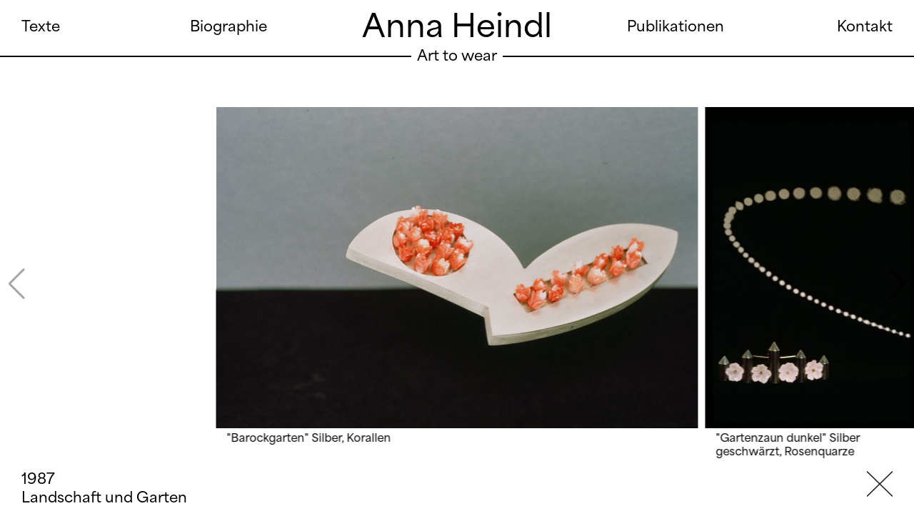

--- FILE ---
content_type: text/html; charset=UTF-8
request_url: http://annaheindl.at/projekt/landschaft-und-garten/
body_size: 5013
content:
<!DOCTYPE HTML>
<html class="no-js" lang="de">
<head>
	<meta charset="UTF-8" />
	<meta http-equiv="X-UA-Compatible" content="IE=edge">
	<title>Landschaft und Garten &#8211; Anna Heindl</title>
	<meta name="viewport" content="width=device-width, user-scalable=no, initial-scale=1">
	<link rel="shortcut icon" href="http://annaheindl.at/100und1/wp-content/themes/hue/img/favicon.ico"/>
	<!--[if lt IE 9]>
	<script src="http://annaheindl.at/100und1/wp-content/themes/hue/js/html5.js"></script>
	<![endif]-->
	<script>(function(){document.documentElement.className='js'})();</script>
	<script type="text/javascript">
		var templateUrl = 'http://annaheindl.at/100und1/wp-content/themes/hue';
	</script>	
	<meta name='robots' content='index, follow, max-image-preview:large, max-snippet:-1, max-video-preview:-1' />

	<!-- This site is optimized with the Yoast SEO plugin v26.7 - https://yoast.com/wordpress/plugins/seo/ -->
	<link rel="canonical" href="https://annaheindl.at/projekt/landschaft-und-garten/" />
	<meta property="og:locale" content="de_DE" />
	<meta property="og:type" content="article" />
	<meta property="og:title" content="Landschaft und Garten &#8211; Anna Heindl" />
	<meta property="og:description" content="Landschaft als Bühne zur Entfaltung von Traumwelten." />
	<meta property="og:url" content="https://annaheindl.at/projekt/landschaft-und-garten/" />
	<meta property="og:site_name" content="Anna Heindl" />
	<meta property="article:modified_time" content="2023-03-23T09:58:58+00:00" />
	<meta property="og:image" content="https://annaheindl.at/100und1/wp-content/uploads/2016/04/pinienallee.jpg" />
	<meta property="og:image:width" content="1449" />
	<meta property="og:image:height" content="965" />
	<meta property="og:image:type" content="image/jpeg" />
	<meta name="twitter:card" content="summary_large_image" />
	<meta name="twitter:label1" content="Geschätzte Lesezeit" />
	<meta name="twitter:data1" content="1 Minute" />
	<script type="application/ld+json" class="yoast-schema-graph">{"@context":"https://schema.org","@graph":[{"@type":"WebPage","@id":"https://annaheindl.at/projekt/landschaft-und-garten/","url":"https://annaheindl.at/projekt/landschaft-und-garten/","name":"Landschaft und Garten &#8211; Anna Heindl","isPartOf":{"@id":"https://annaheindl.at/#website"},"primaryImageOfPage":{"@id":"https://annaheindl.at/projekt/landschaft-und-garten/#primaryimage"},"image":{"@id":"https://annaheindl.at/projekt/landschaft-und-garten/#primaryimage"},"thumbnailUrl":"https://annaheindl.at/100und1/wp-content/uploads/2016/04/pinienallee.jpg","datePublished":"2016-04-15T12:56:45+00:00","dateModified":"2023-03-23T09:58:58+00:00","breadcrumb":{"@id":"https://annaheindl.at/projekt/landschaft-und-garten/#breadcrumb"},"inLanguage":"de","potentialAction":[{"@type":"ReadAction","target":["https://annaheindl.at/projekt/landschaft-und-garten/"]}]},{"@type":"ImageObject","inLanguage":"de","@id":"https://annaheindl.at/projekt/landschaft-und-garten/#primaryimage","url":"https://annaheindl.at/100und1/wp-content/uploads/2016/04/pinienallee.jpg","contentUrl":"https://annaheindl.at/100und1/wp-content/uploads/2016/04/pinienallee.jpg","width":1449,"height":965,"caption":"„Pinienallee“, Brosche Silber, Blutsteine"},{"@type":"BreadcrumbList","@id":"https://annaheindl.at/projekt/landschaft-und-garten/#breadcrumb","itemListElement":[{"@type":"ListItem","position":1,"name":"Startseite","item":"https://annaheindl.at/"},{"@type":"ListItem","position":2,"name":"Projekte","item":"https://annaheindl.at/projekt/"},{"@type":"ListItem","position":3,"name":"Landschaft und Garten"}]},{"@type":"WebSite","@id":"https://annaheindl.at/#website","url":"https://annaheindl.at/","name":"Anna Heindl","description":"","potentialAction":[{"@type":"SearchAction","target":{"@type":"EntryPoint","urlTemplate":"https://annaheindl.at/?s={search_term_string}"},"query-input":{"@type":"PropertyValueSpecification","valueRequired":true,"valueName":"search_term_string"}}],"inLanguage":"de"}]}</script>
	<!-- / Yoast SEO plugin. -->


<link rel="alternate" title="oEmbed (JSON)" type="application/json+oembed" href="https://annaheindl.at/wp-json/oembed/1.0/embed?url=https%3A%2F%2Fannaheindl.at%2Fprojekt%2Flandschaft-und-garten%2F" />
<link rel="alternate" title="oEmbed (XML)" type="text/xml+oembed" href="https://annaheindl.at/wp-json/oembed/1.0/embed?url=https%3A%2F%2Fannaheindl.at%2Fprojekt%2Flandschaft-und-garten%2F&#038;format=xml" />
<style id='wp-img-auto-sizes-contain-inline-css' type='text/css'>
img:is([sizes=auto i],[sizes^="auto," i]){contain-intrinsic-size:3000px 1500px}
/*# sourceURL=wp-img-auto-sizes-contain-inline-css */
</style>
<link rel='stylesheet' id='wp-block-library-css' href='http://annaheindl.at/100und1/wp-includes/css/dist/block-library/style.min.css' type='text/css' media='all' />
<style id='global-styles-inline-css' type='text/css'>
:root{--wp--preset--aspect-ratio--square: 1;--wp--preset--aspect-ratio--4-3: 4/3;--wp--preset--aspect-ratio--3-4: 3/4;--wp--preset--aspect-ratio--3-2: 3/2;--wp--preset--aspect-ratio--2-3: 2/3;--wp--preset--aspect-ratio--16-9: 16/9;--wp--preset--aspect-ratio--9-16: 9/16;--wp--preset--color--black: #000000;--wp--preset--color--cyan-bluish-gray: #abb8c3;--wp--preset--color--white: #ffffff;--wp--preset--color--pale-pink: #f78da7;--wp--preset--color--vivid-red: #cf2e2e;--wp--preset--color--luminous-vivid-orange: #ff6900;--wp--preset--color--luminous-vivid-amber: #fcb900;--wp--preset--color--light-green-cyan: #7bdcb5;--wp--preset--color--vivid-green-cyan: #00d084;--wp--preset--color--pale-cyan-blue: #8ed1fc;--wp--preset--color--vivid-cyan-blue: #0693e3;--wp--preset--color--vivid-purple: #9b51e0;--wp--preset--gradient--vivid-cyan-blue-to-vivid-purple: linear-gradient(135deg,rgb(6,147,227) 0%,rgb(155,81,224) 100%);--wp--preset--gradient--light-green-cyan-to-vivid-green-cyan: linear-gradient(135deg,rgb(122,220,180) 0%,rgb(0,208,130) 100%);--wp--preset--gradient--luminous-vivid-amber-to-luminous-vivid-orange: linear-gradient(135deg,rgb(252,185,0) 0%,rgb(255,105,0) 100%);--wp--preset--gradient--luminous-vivid-orange-to-vivid-red: linear-gradient(135deg,rgb(255,105,0) 0%,rgb(207,46,46) 100%);--wp--preset--gradient--very-light-gray-to-cyan-bluish-gray: linear-gradient(135deg,rgb(238,238,238) 0%,rgb(169,184,195) 100%);--wp--preset--gradient--cool-to-warm-spectrum: linear-gradient(135deg,rgb(74,234,220) 0%,rgb(151,120,209) 20%,rgb(207,42,186) 40%,rgb(238,44,130) 60%,rgb(251,105,98) 80%,rgb(254,248,76) 100%);--wp--preset--gradient--blush-light-purple: linear-gradient(135deg,rgb(255,206,236) 0%,rgb(152,150,240) 100%);--wp--preset--gradient--blush-bordeaux: linear-gradient(135deg,rgb(254,205,165) 0%,rgb(254,45,45) 50%,rgb(107,0,62) 100%);--wp--preset--gradient--luminous-dusk: linear-gradient(135deg,rgb(255,203,112) 0%,rgb(199,81,192) 50%,rgb(65,88,208) 100%);--wp--preset--gradient--pale-ocean: linear-gradient(135deg,rgb(255,245,203) 0%,rgb(182,227,212) 50%,rgb(51,167,181) 100%);--wp--preset--gradient--electric-grass: linear-gradient(135deg,rgb(202,248,128) 0%,rgb(113,206,126) 100%);--wp--preset--gradient--midnight: linear-gradient(135deg,rgb(2,3,129) 0%,rgb(40,116,252) 100%);--wp--preset--font-size--small: 13px;--wp--preset--font-size--medium: 20px;--wp--preset--font-size--large: 36px;--wp--preset--font-size--x-large: 42px;--wp--preset--spacing--20: 0.44rem;--wp--preset--spacing--30: 0.67rem;--wp--preset--spacing--40: 1rem;--wp--preset--spacing--50: 1.5rem;--wp--preset--spacing--60: 2.25rem;--wp--preset--spacing--70: 3.38rem;--wp--preset--spacing--80: 5.06rem;--wp--preset--shadow--natural: 6px 6px 9px rgba(0, 0, 0, 0.2);--wp--preset--shadow--deep: 12px 12px 50px rgba(0, 0, 0, 0.4);--wp--preset--shadow--sharp: 6px 6px 0px rgba(0, 0, 0, 0.2);--wp--preset--shadow--outlined: 6px 6px 0px -3px rgb(255, 255, 255), 6px 6px rgb(0, 0, 0);--wp--preset--shadow--crisp: 6px 6px 0px rgb(0, 0, 0);}:where(.is-layout-flex){gap: 0.5em;}:where(.is-layout-grid){gap: 0.5em;}body .is-layout-flex{display: flex;}.is-layout-flex{flex-wrap: wrap;align-items: center;}.is-layout-flex > :is(*, div){margin: 0;}body .is-layout-grid{display: grid;}.is-layout-grid > :is(*, div){margin: 0;}:where(.wp-block-columns.is-layout-flex){gap: 2em;}:where(.wp-block-columns.is-layout-grid){gap: 2em;}:where(.wp-block-post-template.is-layout-flex){gap: 1.25em;}:where(.wp-block-post-template.is-layout-grid){gap: 1.25em;}.has-black-color{color: var(--wp--preset--color--black) !important;}.has-cyan-bluish-gray-color{color: var(--wp--preset--color--cyan-bluish-gray) !important;}.has-white-color{color: var(--wp--preset--color--white) !important;}.has-pale-pink-color{color: var(--wp--preset--color--pale-pink) !important;}.has-vivid-red-color{color: var(--wp--preset--color--vivid-red) !important;}.has-luminous-vivid-orange-color{color: var(--wp--preset--color--luminous-vivid-orange) !important;}.has-luminous-vivid-amber-color{color: var(--wp--preset--color--luminous-vivid-amber) !important;}.has-light-green-cyan-color{color: var(--wp--preset--color--light-green-cyan) !important;}.has-vivid-green-cyan-color{color: var(--wp--preset--color--vivid-green-cyan) !important;}.has-pale-cyan-blue-color{color: var(--wp--preset--color--pale-cyan-blue) !important;}.has-vivid-cyan-blue-color{color: var(--wp--preset--color--vivid-cyan-blue) !important;}.has-vivid-purple-color{color: var(--wp--preset--color--vivid-purple) !important;}.has-black-background-color{background-color: var(--wp--preset--color--black) !important;}.has-cyan-bluish-gray-background-color{background-color: var(--wp--preset--color--cyan-bluish-gray) !important;}.has-white-background-color{background-color: var(--wp--preset--color--white) !important;}.has-pale-pink-background-color{background-color: var(--wp--preset--color--pale-pink) !important;}.has-vivid-red-background-color{background-color: var(--wp--preset--color--vivid-red) !important;}.has-luminous-vivid-orange-background-color{background-color: var(--wp--preset--color--luminous-vivid-orange) !important;}.has-luminous-vivid-amber-background-color{background-color: var(--wp--preset--color--luminous-vivid-amber) !important;}.has-light-green-cyan-background-color{background-color: var(--wp--preset--color--light-green-cyan) !important;}.has-vivid-green-cyan-background-color{background-color: var(--wp--preset--color--vivid-green-cyan) !important;}.has-pale-cyan-blue-background-color{background-color: var(--wp--preset--color--pale-cyan-blue) !important;}.has-vivid-cyan-blue-background-color{background-color: var(--wp--preset--color--vivid-cyan-blue) !important;}.has-vivid-purple-background-color{background-color: var(--wp--preset--color--vivid-purple) !important;}.has-black-border-color{border-color: var(--wp--preset--color--black) !important;}.has-cyan-bluish-gray-border-color{border-color: var(--wp--preset--color--cyan-bluish-gray) !important;}.has-white-border-color{border-color: var(--wp--preset--color--white) !important;}.has-pale-pink-border-color{border-color: var(--wp--preset--color--pale-pink) !important;}.has-vivid-red-border-color{border-color: var(--wp--preset--color--vivid-red) !important;}.has-luminous-vivid-orange-border-color{border-color: var(--wp--preset--color--luminous-vivid-orange) !important;}.has-luminous-vivid-amber-border-color{border-color: var(--wp--preset--color--luminous-vivid-amber) !important;}.has-light-green-cyan-border-color{border-color: var(--wp--preset--color--light-green-cyan) !important;}.has-vivid-green-cyan-border-color{border-color: var(--wp--preset--color--vivid-green-cyan) !important;}.has-pale-cyan-blue-border-color{border-color: var(--wp--preset--color--pale-cyan-blue) !important;}.has-vivid-cyan-blue-border-color{border-color: var(--wp--preset--color--vivid-cyan-blue) !important;}.has-vivid-purple-border-color{border-color: var(--wp--preset--color--vivid-purple) !important;}.has-vivid-cyan-blue-to-vivid-purple-gradient-background{background: var(--wp--preset--gradient--vivid-cyan-blue-to-vivid-purple) !important;}.has-light-green-cyan-to-vivid-green-cyan-gradient-background{background: var(--wp--preset--gradient--light-green-cyan-to-vivid-green-cyan) !important;}.has-luminous-vivid-amber-to-luminous-vivid-orange-gradient-background{background: var(--wp--preset--gradient--luminous-vivid-amber-to-luminous-vivid-orange) !important;}.has-luminous-vivid-orange-to-vivid-red-gradient-background{background: var(--wp--preset--gradient--luminous-vivid-orange-to-vivid-red) !important;}.has-very-light-gray-to-cyan-bluish-gray-gradient-background{background: var(--wp--preset--gradient--very-light-gray-to-cyan-bluish-gray) !important;}.has-cool-to-warm-spectrum-gradient-background{background: var(--wp--preset--gradient--cool-to-warm-spectrum) !important;}.has-blush-light-purple-gradient-background{background: var(--wp--preset--gradient--blush-light-purple) !important;}.has-blush-bordeaux-gradient-background{background: var(--wp--preset--gradient--blush-bordeaux) !important;}.has-luminous-dusk-gradient-background{background: var(--wp--preset--gradient--luminous-dusk) !important;}.has-pale-ocean-gradient-background{background: var(--wp--preset--gradient--pale-ocean) !important;}.has-electric-grass-gradient-background{background: var(--wp--preset--gradient--electric-grass) !important;}.has-midnight-gradient-background{background: var(--wp--preset--gradient--midnight) !important;}.has-small-font-size{font-size: var(--wp--preset--font-size--small) !important;}.has-medium-font-size{font-size: var(--wp--preset--font-size--medium) !important;}.has-large-font-size{font-size: var(--wp--preset--font-size--large) !important;}.has-x-large-font-size{font-size: var(--wp--preset--font-size--x-large) !important;}
/*# sourceURL=global-styles-inline-css */
</style>

<style id='classic-theme-styles-inline-css' type='text/css'>
/*! This file is auto-generated */
.wp-block-button__link{color:#fff;background-color:#32373c;border-radius:9999px;box-shadow:none;text-decoration:none;padding:calc(.667em + 2px) calc(1.333em + 2px);font-size:1.125em}.wp-block-file__button{background:#32373c;color:#fff;text-decoration:none}
/*# sourceURL=/wp-includes/css/classic-themes.min.css */
</style>
<link rel='stylesheet' id='video-css' href='http://annaheindl.at/100und1/wp-content/themes/hue/js/video-js.css' type='text/css' media='screen' />
<link rel='stylesheet' id='screen-css' href='http://annaheindl.at/100und1/wp-content/themes/hue/style.css' type='text/css' media='screen' />
<link rel='stylesheet' id='screen-less-css' href='http://annaheindl.at/100und1/wp-content/uploads/wp-less/hue/style-21cf0457f1.css?ver=2.63' type='text/css' media='screen' />
<script type="text/javascript" src="http://annaheindl.at/100und1/wp-includes/js/jquery/jquery.min.js" id="jquery-core-js"></script>
<script type="text/javascript" src="http://annaheindl.at/100und1/wp-includes/js/jquery/jquery-migrate.min.js" id="jquery-migrate-js"></script>
<script type="text/javascript" src="http://annaheindl.at/100und1/wp-content/themes/hue/js/video.min.js" id="js-video-js"></script>
<script type="text/javascript" src="http://annaheindl.at/100und1/wp-content/themes/hue/js/flickity.pkgd.min.js" id="js-flickity-js"></script>
<script type="text/javascript" src="http://annaheindl.at/100und1/wp-content/themes/hue/js/swiper-bundle.min.js" id="js-swiper-js"></script>
<script type="text/javascript" src="http://annaheindl.at/100und1/wp-content/themes/hue/js/site.js?ver=2.63" id="site-js"></script>
<script type="text/javascript" id="wpso-front-scripts-js-extra">
/* <![CDATA[ */
var wpso = {"ajaxurl":"https://annaheindl.at/100und1/wp-admin/admin-ajax.php","nonce":"154ae8cc0d","user_items":[]};
//# sourceURL=wpso-front-scripts-js-extra
/* ]]> */
</script>
<script type="text/javascript" src="http://annaheindl.at/100und1/wp-content/plugins/wp-sort-order/js/front-scripts.js" id="wpso-front-scripts-js"></script>
<link rel="https://api.w.org/" href="https://annaheindl.at/wp-json/" /></head>
<body class="wp-singular projekt-template-default single single-projekt postid-71 wp-theme-hue stickyheader landschaft-und-garten">
	<div class="viewport-detector"></div>
	<div id="page" class="site hfeed">
		<a class="skip-link screen-reader-text" href="#content">Zum Inhalt springen</a>
		<header id="masthead" class="site-header" role="banner">
			<div class="header-content">
				<div class="site-branding">
					<h1 class="site-title"><a href="https://annaheindl.at/" rel="home">Anna Heindl</a></h1>
				</div><!-- .site-branding -->
				<div class="logo-schmuck">Art to wear</div>
									<nav class="primary-navigation" role="navigation">
						<div class="primary-menu-container"><ul id="menu-primary" class="primary-menu"><li id="menu-item-42" class="menu-item menu-item-type-post_type menu-item-object-page menu-item-42"><a href="https://annaheindl.at/texte/"><span>Texte</span></a></li>
<li id="menu-item-41" class="menu-item menu-item-type-post_type menu-item-object-page menu-item-41"><a href="https://annaheindl.at/biographie/"><span>Biographie</span></a></li>
<li id="menu-item-40" class="menu-item menu-item-type-post_type menu-item-object-page menu-item-40"><a href="https://annaheindl.at/publikationen/"><span>Publikationen</span></a></li>
<li id="menu-item-39" class="menu-item menu-item-type-post_type menu-item-object-page menu-item-39"><a href="https://annaheindl.at/kontakt/"><span>Kontakt</span></a></li>
</ul></div><div class="mobile-menu-container"><ul id="menu-mobile" class="mobile-menu"><li class="menu-item menu-item-type-post_type menu-item-object-page menu-item-42"><a href="https://annaheindl.at/texte/"><span>Texte</span></a></li>
<li class="menu-item menu-item-type-post_type menu-item-object-page menu-item-41"><a href="https://annaheindl.at/biographie/"><span>Biographie</span></a></li>
<li class="menu-item menu-item-type-post_type menu-item-object-page menu-item-40"><a href="https://annaheindl.at/publikationen/"><span>Publikationen</span></a></li>
<li class="menu-item menu-item-type-post_type menu-item-object-page menu-item-39"><a href="https://annaheindl.at/kontakt/"><span>Kontakt</span></a></li>
</ul></div>					</nav><!-- .primary-navigation -->
																	<button class="menu-toggle">Menu<span class="hbl1">&nbsp;</span><span class="hbl2">&nbsp;</span><span class="hbl3">&nbsp;</span></button>
											</div.header-content>
		</header>
		<main id="main" class="site-main" role="main">
			<div id="content" class="main-content">
<div id="primary" class="content-area">
			<article id="post-71" class="post-71 projekt type-projekt status-publish has-post-thumbnail hentry">
					<div class="hue-slideshow portfolio galerie">
						    <div class="slideshow-container">
			        		            <div class="slide">
		            	<img src="https://annaheindl.at/100und1/wp-content/uploads/2016/04/barockgarten-1125x750.jpg" width="1125" height="750" alt="Schmuck" />
		            	<div class="image-info">"Barockgarten"
Silber, Korallen</div>
		            </div>
			        		            <div class="slide">
		            	<img src="https://annaheindl.at/100und1/wp-content/uploads/2016/04/gartenzaun-dunkel-500x750.jpg" width="500" height="750" alt="Schmuck" />
		            	<div class="image-info">"Gartenzaun dunkel"
Silber geschwärzt, Rosenquarze</div>
		            </div>
			        		            <div class="slide">
		            	<img src="https://annaheindl.at/100und1/wp-content/uploads/2016/04/Gartenzaun-jaeger_web-1130x750.jpg" width="1130" height="750" alt="Schmuck" />
		            	<div class="image-info">"Gartenzaun Jäger"
Silber, Amethyste</div>
		            </div>
			        		            <div class="slide">
		            	<img src="https://annaheindl.at/100und1/wp-content/uploads/2016/04/gartenzaun-mit-rosen-498x750.jpg" width="498" height="750" alt="Schmuck" />
		            	<div class="image-info">"Gartenzaun mit Rosen"
Silber, Korallen</div>
		            </div>
			        		            <div class="slide">
		            	<img src="https://annaheindl.at/100und1/wp-content/uploads/2016/04/huegel-1125x750.jpg" width="1125" height="750" alt="Schmuck" />
		            	<div class="image-info">"Hügel"
18k Gold, Silber geschwärzt, Amethyste</div>
		            </div>
			        		            <div class="slide">
		            	<img src="https://annaheindl.at/100und1/wp-content/uploads/2016/04/labyrinth-1125x750.jpg" width="1125" height="750" alt="Schmuck" />
		            	<div class="image-info">"Labyrinth"
Silber, Amethyste</div>
		            </div>
			        		            <div class="slide">
		            	<img src="https://annaheindl.at/100und1/wp-content/uploads/2016/04/olivenhain-1125x750.jpg" width="1125" height="750" alt="Schmuck" />
		            	<div class="image-info">"Olivenhain", Brosche
18k Gold, Silber geschwärzt, Perlen</div>
		            </div>
			        		            <div class="slide">
		            	<img src="https://annaheindl.at/100und1/wp-content/uploads/2016/04/pinienallee-1126x750.jpg" width="1126" height="750" alt="Schmuck" />
		            	<div class="image-info">„Pinienallee“, Brosche
Silber, Blutsteine</div>
		            </div>
			        		            <div class="slide">
		            	<img src="https://annaheindl.at/100und1/wp-content/uploads/2016/04/olivenhain-1-1127x750.jpg" width="1127" height="750" alt="" />
		            	<div class="image-info">“Olivenhain 1” Gold 750, Silber geschw., Perlen</div>
		            </div>
			        				</div>
					</div>			<header class="entry-header">
				<h2>1987<br>
				Landschaft und Garten</h2>
				<div id="back-button" class="back-button"><a href="https://annaheindl.at/"><span class="screen-reader-text">Back</span></a></div>			</header><!-- .entry-header -->
			<div class="entry-content">
				<p>Landschaft als Bühne zur Entfaltung von Traumwelten.</p>
							</div><!-- .entry-content -->
		</article>
	</div><!-- .content-area -->
			</div> <!-- #content -->
		</main><!-- .site-main -->
	</div> <!-- #page -->
	<footer class="site-footer">
		<div class="footer-content">
			<p><a href="https://annaheindl.at/datenschutzerklaerung/">Datenschutzerklärung</a></p>
					
		</div>
	</footer>

	
	<script type="speculationrules">
{"prefetch":[{"source":"document","where":{"and":[{"href_matches":"/*"},{"not":{"href_matches":["/100und1/wp-*.php","/100und1/wp-admin/*","/100und1/wp-content/uploads/*","/100und1/wp-content/*","/100und1/wp-content/plugins/*","/100und1/wp-content/themes/hue/*","/*\\?(.+)"]}},{"not":{"selector_matches":"a[rel~=\"nofollow\"]"}},{"not":{"selector_matches":".no-prefetch, .no-prefetch a"}}]},"eagerness":"conservative"}]}
</script>
	</body>
</html>




--- FILE ---
content_type: text/css
request_url: http://annaheindl.at/100und1/wp-content/themes/hue/style.css
body_size: 1098
content:
/*
Theme Name: 	hue
*/
html,body,div,span,object,iframe,h1,h2,h3,h4,h5,h6,p,blockquote,pre,abbr,address,cite,code,del,dfn,em,img,ins,kbd,q,samp,small,strong,sub,sup,var,b,i,dl,dt,dd,ol,ul,li,fieldset,form,label,legend,table,caption,tbody,tfoot,thead,tr,th,td,article,aside,canvas,details,figcaption,figure,footer,header,hgroup,menu,nav,section,summary,time,mark,audio,video { border:0;outline:0;font-size:100%;vertical-align:baseline;background:transparent;margin:0;padding:0; }
article,aside,details,figcaption,figure,footer,header,hgroup,nav,section,main { display:block; }
audio,canvas,video { display:inline;zoom:1; }
html { font-size:62.5%;;-webkit-text-size-adjust:100%;-ms-text-size-adjust:100%; }
body { margin:0; }
h1,h2,h3,h4,h5,h6 { font-weight:400; }
a { color:blue; }
a:focus { outline:thin dotted; }
li { list-style:none; }
abbr[title] { border-bottom:none; }
b,strong { font-weight:700; }
i,em,dfn { font-style:italic; }
hr { display:block;height:1px;border:0;border-top:1px solid #ccc;margin:1em 0;padding:0; }
ins { background:#ff9;color:#000;text-decoration:none; }
mark { background:#ff0;color:#000;font-style:italic;font-weight:700; }
pre,code,kbd,samp { font-family:monospace, monospace;_font-family:'courier new', monospace; }
pre { white-space:pre-wrap;word-wrap:break-word; }
q { quotes:none; }
q:before,q:after { content:none; }
small { font-size:85%; }
sub,sup { font-size:75%;line-height:0;position:relative;vertical-align:baseline; }
sup { top:-.5em; }
sub { bottom:-.25em; }
img { border:0;-ms-interpolation-mode:bicubic;vertical-align:middle; }
label { cursor:pointer; }
input,select,textarea { font-size:100%;vertical-align:middle;margin:0; }
button,input { line-height:normal;overflow:visible; }
button,input[type=button],input[type=reset],input[type=submit] { cursor:pointer;-webkit-appearance:button; }
input[type=checkbox],input[type=radio] { box-sizing:border-box; }
input[type=search] { -webkit-appearance:textfield;-moz-box-sizing:content-box;-webkit-box-sizing:content-box;box-sizing:content-box; }
input[type=search]::-webkit-search-decoration { -webkit-appearance:none; }
button::-moz-focus-inner,input::-moz-focus-inner { border:0;padding:0; }
textarea { overflow:auto;vertical-align:top;resize:vertical; }
table { border-collapse:collapse;border-spacing:0; }
td { vertical-align:top; }
audio:not([controls]),[hidden] { display:none; }

div,article,section,header,footer,nav,li { position:relative; }
body { background:#fff; }

*, *:before, *:after { -moz-box-sizing: border-box; -webkit-box-sizing: border-box; box-sizing: border-box; }


--- FILE ---
content_type: text/css
request_url: http://annaheindl.at/100und1/wp-content/uploads/wp-less/hue/style-21cf0457f1.css?ver=2.63
body_size: 12529
content:
@font-face {
  font-family: 'AreaNormal-Semibold';
  src: url('http://annaheindl.at/100und1/wp-content/themes/hue/fonts/AreaNormal-Semibold.otf') format('opentype'), url('http://annaheindl.at/100und1/wp-content/themes/hue/fonts/AreaNormal-Semibold.woff2') format('woff2'), url('http://annaheindl.at/100und1/wp-content/themes/hue/fonts/AreaNormal-Semibold.woff') format('woff');
}
.says,
.screen-reader-text {
  clip: rect(1px,1px,1px,1px);
  height: 1px;
  overflow: hidden;
  position: absolute !important;
  width: 1px;
}
.site .skip-link {
  background-color: #f1f1f1;
  display: block;
  left: -9999em;
  outline: none;
  padding: 15px 23px 14px;
  text-decoration: none;
  text-transform: none;
  top: -9999em;
}
.site .skip-link:focus {
  clip: auto;
  height: auto;
  left: 6px;
  top: 7px;
  width: auto;
  z-index: 100000;
}
::-moz-selection {
  color: white;
  background-color: black;
}
::selection {
  color: white;
  background-color: black;
}
*,
input[type="submit"] {
  -webkit-user-select: none;
  -khtml-user-select: none;
  -moz-user-select: -moz-none;
  -o-user-select: none;
  user-select: none;
}
input,
textarea,
h2,
h3,
code,
p,
p * {
  -webkit-user-select: text;
  -khtml-user-select: text;
  -moz-user-select: text;
  -o-user-select: text;
  user-select: text;
}
.site-header {
  z-index: 100;
}
.site-header .site-branding {
  line-height: 0;
}
.site-header .site-branding h1.site-title {
  margin-bottom: 0;
}
.site-header .site-branding a {
  display: block;
}
.stickyheader {
  overflow: auto;
}
.stickyheader .site-header {
  position: fixed;
  top: 0;
  left: 0;
  width: 100%;
  height: 80px;
}
.stickyheader .site-main {
  margin-top: 80px;
}
ul.primary-menu,
ul.secondary-menu,
ul.footer-menu {
  z-index: 100;
}
ul.primary-menu li,
ul.secondary-menu li,
ul.footer-menu li {
  display: inline-block;
  z-index: 100;
}
ul.primary-menu li a,
ul.secondary-menu li a,
ul.footer-menu li a {
  white-space: nowrap;
}
ul.primary-menu li ul.sub-menu,
ul.secondary-menu li ul.sub-menu,
ul.footer-menu li ul.sub-menu {
  position: absolute;
  top: 100%;
  left: 0;
  display: none;
}
ul.primary-menu li ul.sub-menu li,
ul.secondary-menu li ul.sub-menu li,
ul.footer-menu li ul.sub-menu li {
  width: 100%;
}
ul.primary-menu li ul.sub-menu ul.sub-menu,
ul.secondary-menu li ul.sub-menu ul.sub-menu,
ul.footer-menu li ul.sub-menu ul.sub-menu {
  top: 0;
  left: 100%;
}
ul.primary-menu li.menu-item-has-children:hover > ul.sub-menu,
ul.secondary-menu li.menu-item-has-children:hover > ul.sub-menu,
ul.footer-menu li.menu-item-has-children:hover > ul.sub-menu {
  display: block;
}
ul.mobile-menu {
  display: none;
  z-index: 100;
}
.menu-toggle {
  display: none;
}
.menu-toggle {
  height: 25px;
  width: 32px;
  padding: 0;
  overflow: hidden;
  text-align: center;
  background-color: transparent;
  border: none;
  font-size: 1px;
}
.menu-toggle span {
  display: block;
  position: absolute;
  left: 0;
  width: 100%;
  height: 2px;
  background-color: black;
  -webkit-transform: rotate(0deg);
  -moz-transform: rotate(0deg);
  -ms-transform: rotate(0deg);
  -o-transform: rotate(0deg);
  -webkit-transition-property: top, margin-top, -webkit-transform;
  -moz-transition-property: top, margin-top, -moz-transform;
  -o-transition-property: top, margin-top, -o-transform;
  transition-property: top, margin-top, transform;
  -webkit-transition-duration: 0.3s;
  -moz-transition-duration: 0.3s;
  -ms-transition-duration: 0.3s;
  -o-transition-duration: 0.3s;
  transition-duration: 0.3s;
  -webkit-transition-timing-function: ease;
  -moz-transition-timing-function: ease;
  -ms-transition-timing-function: ease;
  -o-transition-timing-function: ease;
  transition-timing-function: ease;
  -webkit-transition-delay: 0.3s, 0.3s, 0s;
  -moz-transition-delay: 0.3s, 0.3s, 0s;
  -o-transition-delay: 0.3s, 0.3s, 0s;
  transition-delay: 0.3s, 0.3s, 0s;
}
.menu-toggle span.hbl1 {
  top: 0;
}
.menu-toggle span.hbl2 {
  top: 50%;
  margin-top: -1px;
}
.menu-toggle span.hbl3 {
  top: 100%;
  margin-top: -2px;
}
.menu-toggle:hover,
.menu-toggle:active,
.menu-toggle:focus {
  border: none;
  outline: none;
}
.menu-toggle.toggled-on span {
  -webkit-transition-property: top, margin-top, -webkit-transform;
  -moz-transition-property: top, margin-top, -moz-transform;
  -o-transition-property: top, margin-top, -o-transform;
  transition-property: top, margin-top, transform;
  -webkit-transition-duration: 0.3s;
  -moz-transition-duration: 0.3s;
  -ms-transition-duration: 0.3s;
  -o-transition-duration: 0.3s;
  transition-duration: 0.3s;
  -webkit-transition-delay: 0s, 0s, 0.3s;
  -moz-transition-delay: 0s, 0s, 0.3s;
  -o-transition-delay: 0s, 0s, 0.3s;
  transition-delay: 0s, 0s, 0.3s;
}
.menu-toggle.toggled-on span.hbl1 {
  top: 50%;
  margin-top: -1px;
  -webkit-transform: rotate(45deg);
  -moz-transform: rotate(45deg);
  -ms-transform: rotate(45deg);
  -o-transform: rotate(45deg);
}
.menu-toggle.toggled-on span.hbl2 {
  top: 50%;
  margin-top: -1px;
  -webkit-transform: rotate(45deg);
  -moz-transform: rotate(45deg);
  -ms-transform: rotate(45deg);
  -o-transform: rotate(45deg);
}
.menu-toggle.toggled-on span.hbl3 {
  top: 50%;
  margin-top: -1px;
  -webkit-transform: rotate(-45deg);
  -moz-transform: rotate(-45deg);
  -ms-transform: rotate(-45deg);
  -o-transform: rotate(-45deg);
}
html {
  height: 100%;
}
body.stickyfooter {
  height: 100%;
}
body.stickyfooter #page {
  min-height: 100%;
  overflow: auto;
}
body.stickyfooter #content {
  overflow: auto;
  padding-bottom: 100px;
}
body.stickyfooter .site-footer {
  position: relative;
  margin-top: -100px;
  height: 100px;
  clear: both;
}
.edit-link {
  z-index: 10;
}
.edit-link .post-edit-link {
  padding: 4px 8px;
  background: #C14242;
  color: black;
}
.iframe-wrapper {
  width: 100%;
  height: 0;
  padding-bottom: 56.25%;
}
.iframe-wrapper iframe {
  position: absolute;
  top: 0;
  left: 0;
  width: 100%;
  height: 100%;
}
input,
textarea,
select {
  border: 1px solid black;
  background-color: white;
  -webkit-border-radius: 0;
  -moz-border-radius: 0;
  border-radius: 0;
  -moz-background-clip: padding;
  -webkit-background-clip: padding-box;
  background-clip: padding-box;
  padding: 0.2em 8px 0.1em;
}
input:focus,
textarea:focus,
select:focus {
  outline-offset: -1px;
  outline-color: royalblue;
  outline-style: solid;
  outline-width: 1px;
}
input[type="submit"]:hover,
input[type="submit"]:active,
input[type="submit"]:focus {
  background-color: black;
  color: white;
}
input[type="file"] {
  border: none;
}
.flickity-enabled {
  position: relative;
}
.flickity-enabled:focus {
  outline: none;
}
.flickity-viewport {
  overflow: hidden;
  position: relative;
  height: 100%;
}
.flickity-slider {
  position: absolute;
  width: 100%;
  height: 100%;
}
.flickity-enabled.is-draggable {
  -webkit-tap-highlight-color: transparent;
  tap-highlight-color: transparent;
  -webkit-user-select: none;
  -moz-user-select: none;
  -ms-user-select: none;
  user-select: none;
}
.flickity-enabled.is-draggable .flickity-viewport {
  cursor: move;
  cursor: -webkit-grab;
  cursor: grab;
}
.flickity-enabled.is-draggable .flickity-viewport.is-pointer-down {
  cursor: -webkit-grabbing;
  cursor: grabbing;
}
.flickity-prev-next-button {
  position: absolute;
  top: 50%;
  width: 44px;
  height: 44px;
  border: none;
  border-radius: 50%;
  background: white;
  background: rgba(255,255,255,0.75);
  cursor: pointer;
  -webkit-transform: translateY(-50%);
  -ms-transform: translateY(-50%);
  transform: translateY(-50%);
}
.flickity-prev-next-button:hover {
  background: white;
}
.flickity-prev-next-button:focus {
  outline: none;
  box-shadow: 0 0 0 5px #09F;
}
.flickity-prev-next-button:active {
  filter: alpha(opacity=60);
  opacity: 0.6;
}
.flickity-prev-next-button.previous {
  left: 10px;
}
.flickity-prev-next-button.next {
  right: 10px;
}
.flickity-rtl .flickity-prev-next-button.previous {
  left: auto;
  right: 10px;
}
.flickity-rtl .flickity-prev-next-button.next {
  right: auto;
  left: 10px;
}
.flickity-prev-next-button:disabled {
  filter: alpha(opacity=30);
  opacity: 0.3;
  cursor: auto;
}
.flickity-prev-next-button svg {
  position: absolute;
  left: 20%;
  top: 20%;
  width: 60%;
  height: 60%;
}
.flickity-prev-next-button .arrow {
  fill: #333;
}
.flickity-prev-next-button.no-svg {
  color: #333;
  font-size: 26px;
}
.flickity-page-dots {
  position: absolute;
  width: 100%;
  bottom: -25px;
  padding: 0;
  margin: 0;
  list-style: none;
  text-align: center;
  line-height: 1;
}
.flickity-rtl .flickity-page-dots {
  direction: rtl;
}
.flickity-page-dots .dot {
  display: inline-block;
  width: 10px;
  height: 10px;
  margin: 0 8px;
  background: #333;
  border-radius: 50%;
  filter: alpha(opacity=25);
  opacity: 0.25;
  cursor: pointer;
}
.flickity-page-dots .dot.is-selected {
  filter: alpha(opacity=100);
  opacity: 1;
}
.icheckbox_hue,
.iradio_hue {
  display: inline-block;
  *display: inline;
  vertical-align: middle;
  margin: 0;
  padding: 0;
  width: 18px;
  height: 18px;
  background: url(http://annaheindl.at/100und1/wp-content/themes/hue/img/iSelect_hue.png) no-repeat;
  border: none;
  cursor: pointer;
  position: relative;
  top: -2px;
}
.icheckbox_hue {
  background-position: 0 0;
}
.icheckbox_hue.hover {
  background-position: -20px 0;
}
.icheckbox_hue.checked {
  background-position: -40px 0;
}
.icheckbox_hue.disabled {
  background-position: -60px 0;
  cursor: default;
}
.icheckbox_hue.disabled {
  background-position: -80px 0;
}
.iradio_hue {
  background-position: -100px 0;
}
.iradio_hue.hover {
  background-position: -120px 0;
}
.iradio_hue.checked {
  background-position: -140px 0;
}
.iradio_hue.disabled {
  background-position: -160px 0;
  cursor: default;
}
.iradio_hue.checked.disabled {
  background-position: -180px 0;
}
@media (-o-min-device-pixel-ratio: 1.25),(-webkit-min-device-pixel-ratio: 1.25),(min-resolution: 120dpi),(min-resolution: 1.25dppx) {
  .icheckbox_hue,
  .iradio_hue {
    background-image: url(http://annaheindl.at/100und1/wp-content/themes/hue/img/iSelect_hue@2x.png);
    -webkit-background-size: 200px 20px;
    background-size: 200px 20px;
  }
}
.chosen-container {
  position: relative;
  display: inline-block;
  vertical-align: middle;
  zoom: 1;
  min-width: 140px;
  *display: inline;
  -webkit-user-select: none;
  -khtml-user-select: none;
  -moz-user-select: -moz-none;
  -o-user-select: none;
  user-select: none;
}
.chosen-container * {
  -webkit-box-sizing: border-box;
  -moz-box-sizing: border-box;
  box-sizing: border-box;
}
.chosen-container .chosen-drop {
  position: absolute;
  top: 100%;
  left: -9999px;
  z-index: 1010;
  width: 100%;
  border: 1px solid black;
  border-top: 0;
  background: #fff;
}
.chosen-container.chosen-with-drop .chosen-drop {
  left: 0;
}
.chosen-container a {
  cursor: pointer;
}
.chosen-container .search-choice .group-name,
.chosen-container .chosen-single .group-name {
  margin-right: 4px;
  overflow: hidden;
  white-space: nowrap;
  text-overflow: ellipsis;
  font-weight: normal;
  color: #999999;
}
.chosen-container .search-choice .group-name:after,
.chosen-container .chosen-single .group-name:after {
  content: ":";
  padding-left: 2px;
  vertical-align: top;
}
.chosen-container-single .chosen-single {
  position: relative;
  display: block;
  overflow: hidden;
  padding: 0 0 0 8px;
  height: 25px;
  border: 1px solid black;
  background-color: #fff;
  background-clip: padding-box;
  color: #444;
  text-decoration: none;
  white-space: nowrap;
  line-height: 24px;
}
.chosen-container-single .chosen-default {
  color: #999;
}
.chosen-container-single .chosen-single span {
  display: block;
  overflow: hidden;
  margin-right: 26px;
  text-overflow: ellipsis;
  white-space: nowrap;
}
.chosen-container-single .chosen-single-with-deselect span {
  margin-right: 38px;
}
.chosen-container-single .chosen-single abbr {
  position: absolute;
  top: 6px;
  right: 26px;
  display: block;
  width: 12px;
  height: 12px;
  background: url('http://annaheindl.at/100und1/wp-content/themes/hue/img/chosen-sprite-black.png') -42px 1px no-repeat;
  font-size: 1px;
}
.chosen-container-single .chosen-single abbr:hover {
  background-position: -42px -10px;
}
.chosen-container-single.chosen-disabled .chosen-single abbr:hover {
  background-position: -42px -10px;
}
.chosen-container-single .chosen-single div {
  position: absolute;
  top: 0;
  right: 0;
  display: block;
  width: 18px;
  height: 100%;
}
.chosen-container-single .chosen-single div b {
  display: block;
  width: 100%;
  height: 100%;
  background: url('http://annaheindl.at/100und1/wp-content/themes/hue/img/chosen-sprite-black.png') no-repeat 0px 2px;
}
.chosen-container-single .chosen-search {
  position: relative;
  z-index: 1010;
  margin: 0;
  padding: 3px 4px;
  white-space: nowrap;
}
.chosen-container-single .chosen-search input[type="text"] {
  margin: 1px 0;
  padding: 4px 20px 4px 5px;
  width: 100%;
  height: auto;
  outline: 0;
  border: 1px solid black;
  background: #fff url('http://annaheindl.at/100und1/wp-content/themes/hue/img/chosen-sprite-black.png') no-repeat 100% -20px;
  font-size: 1em;
  font-family: sans-serif;
  line-height: normal;
  border-radius: 0;
}
.chosen-container-single .chosen-drop {
  background-clip: padding-box;
}
.chosen-container-single.chosen-container-single-nosearch .chosen-search {
  position: absolute;
  left: -9999px;
}
.chosen-container .chosen-results {
  color: #444;
  position: relative;
  overflow-x: hidden;
  overflow-y: auto;
  margin: 0 4px 4px 0;
  padding: 0 0 0 4px;
  max-height: 240px;
  -webkit-overflow-scrolling: touch;
}
.chosen-container .chosen-results li {
  display: none;
  margin: 0;
  padding: 5px 6px;
  list-style: none;
  line-height: 15px;
  word-wrap: break-word;
  -webkit-touch-callout: none;
}
.chosen-container .chosen-results li.active-result {
  display: list-item;
  cursor: pointer;
}
.chosen-container .chosen-results li.disabled-result {
  display: list-item;
  color: #ccc;
  cursor: default;
}
.chosen-container .chosen-results li.highlighted {
  background-color: #3875d7;
  color: #fff;
}
.chosen-container .chosen-results li.no-results {
  color: #777;
  display: list-item;
  background: #f4f4f4;
}
.chosen-container .chosen-results li.group-result {
  display: list-item;
  font-weight: bold;
  cursor: default;
}
.chosen-container .chosen-results li.group-option {
  padding-left: 15px;
}
.chosen-container .chosen-results li em {
  font-style: normal;
  text-decoration: underline;
}
.chosen-container-multi .chosen-choices {
  position: relative;
  overflow: hidden;
  margin: 0;
  padding: 0 5px;
  width: 100%;
  height: auto !important;
  height: 1%;
  border: 1px solid black;
  background-color: #fff;
  cursor: text;
}
.chosen-container-multi .chosen-choices li {
  float: left;
  list-style: none;
}
.chosen-container-multi .chosen-choices li.search-field {
  margin: 0;
  padding: 0;
  white-space: nowrap;
}
.chosen-container-multi .chosen-choices li.search-field input[type="text"] {
  margin: 1px 0;
  padding: 0;
  height: 25px;
  outline: 0;
  border: 0 !important;
  background: transparent !important;
  box-shadow: none;
  color: #999;
  font-size: 100%;
  font-family: sans-serif;
  line-height: normal;
  border-radius: 0;
}
.chosen-container-multi .chosen-choices li.search-choice {
  position: relative;
  margin: 3px 5px 3px 0;
  padding: 3px 20px 3px 5px;
  border: 1px solid black;
  max-width: 100%;
  border-radius: 3px;
  background-color: #eeeeee;
  background-size: 100% 19px;
  background-repeat: repeat-x;
  background-clip: padding-box;
  color: #333;
  line-height: 13px;
  cursor: default;
}
.chosen-container-multi .chosen-choices li.search-choice span {
  word-wrap: break-word;
}
.chosen-container-multi .chosen-choices li.search-choice .search-choice-close {
  position: absolute;
  top: 4px;
  right: 3px;
  display: block;
  width: 12px;
  height: 12px;
  background: url('http://annaheindl.at/100und1/wp-content/themes/hue/img/chosen-sprite-black.png') -42px 1px no-repeat;
  font-size: 1px;
}
.chosen-container-multi .chosen-choices li.search-choice .search-choice-close:hover {
  background-position: -42px -10px;
}
.chosen-container-multi .chosen-choices li.search-choice-disabled {
  padding-right: 5px;
  border: 1px solid #ccc;
  background-color: #e4e4e4;
  color: #666;
}
.chosen-container-multi .chosen-choices li.search-choice-focus {
  background: #d4d4d4;
}
.chosen-container-multi .chosen-choices li.search-choice-focus .search-choice-close {
  background-position: -42px -10px;
}
.chosen-container-multi .chosen-results {
  margin: 0;
  padding: 0;
}
.chosen-container-multi .chosen-drop .result-selected {
  display: list-item;
  color: #ccc;
  cursor: default;
}
.chosen-container-active .chosen-single {
  border: 1px solid royalblue;
}
.chosen-container-active.chosen-with-drop .chosen-single {
  border: 1px solid black;
  -moz-border-radius-bottomright: 0;
  border-bottom-right-radius: 0;
  -moz-border-radius-bottomleft: 0;
  border-bottom-left-radius: 0;
}
.chosen-container-active.chosen-with-drop .chosen-single div {
  border-left: none;
  background: transparent;
}
.chosen-container-active.chosen-with-drop .chosen-single div b {
  background-position: -18px 2px;
}
.chosen-container-active .chosen-choices {
  border: 1px solid royalblue;
}
.chosen-container-active .chosen-choices li.search-field input[type="text"] {
  color: #222 !important;
}
.chosen-disabled {
  opacity: 0.5 !important;
  cursor: default;
}
.chosen-disabled .chosen-single {
  cursor: default;
}
.chosen-disabled .chosen-choices .search-choice .search-choice-close {
  cursor: default;
}
.chosen-rtl {
  text-align: right;
}
.chosen-rtl .chosen-single {
  overflow: visible;
  padding: 0 8px 0 0;
}
.chosen-rtl .chosen-single span {
  margin-right: 0;
  margin-left: 26px;
  direction: rtl;
}
.chosen-rtl .chosen-single-with-deselect span {
  margin-left: 38px;
}
.chosen-rtl .chosen-single div {
  right: auto;
  left: 3px;
}
.chosen-rtl .chosen-single abbr {
  right: auto;
  left: 26px;
}
.chosen-rtl .chosen-choices li {
  float: right;
}
.chosen-rtl .chosen-choices li.search-field input[type="text"] {
  direction: rtl;
}
.chosen-rtl .chosen-choices li.search-choice {
  margin: 3px 5px 3px 0;
  padding: 3px 5px 3px 19px;
}
.chosen-rtl .chosen-choices li.search-choice .search-choice-close {
  right: auto;
  left: 4px;
}
.chosen-rtl.chosen-container-single-nosearch .chosen-search,
.chosen-rtl .chosen-drop {
  left: 9999px;
}
.chosen-rtl.chosen-container-single .chosen-results {
  margin: 0 0 4px 4px;
  padding: 0 4px 0 0;
}
.chosen-rtl .chosen-results li.group-option {
  padding-right: 15px;
  padding-left: 0;
}
.chosen-rtl.chosen-container-active.chosen-with-drop .chosen-single div {
  border-right: none;
}
.chosen-rtl .chosen-search input[type="text"] {
  padding: 4px 5px 4px 20px;
  background: #fff url('http://annaheindl.at/100und1/wp-content/themes/hue/img/chosen-sprite-black.png') no-repeat -30px -20px;
  direction: rtl;
}
.chosen-rtl.chosen-container-single .chosen-single div b {
  background-position: 6px 2px;
}
.chosen-rtl.chosen-container-single.chosen-with-drop .chosen-single div b {
  background-position: -12px 2px;
}
@media only screen and (-webkit-min-device-pixel-ratio: 1.5),only screen and (min-resolution: 144dpi),only screen and (min-resolution: 1.5dppx) {
  .chosen-rtl .chosen-search input[type="text"],
  .chosen-container-single .chosen-single abbr,
  .chosen-container-single .chosen-single div b,
  .chosen-container-single .chosen-search input[type="text"],
  .chosen-container-multi .chosen-choices .search-choice .search-choice-close,
  .chosen-container .chosen-results-scroll-down span,
  .chosen-container .chosen-results-scroll-up span {
    background-image: url('http://annaheindl.at/100und1/wp-content/themes/hue/img/chosen-sprite-black@2x.png') !important;
    background-size: 52px 37px !important;
    background-repeat: no-repeat !important;
  }
}
div.wpcf7 span.wpcf7-not-valid-tip {
  margin-top: 0.2em;
}
div.wpcf7 img.ajax-loader {
  display: block;
  margin: 1em auto;
}
div.wpcf7 div.wpcf7-response-output {
  margin: 1em 0;
}
#mc_embed_signup form .mc-field-group {
  margin-bottom: 0.5em;
}
#mc_embed_signup form div.mce_inline_error {
  background-color: black;
  margin: 0.3em 0;
  padding: 0.2em 8px 0.1em;
}
#mc_embed_signup form #mce-responses .response {
  margin: 0.3em 0;
}
#overlay {
  position: fixed;
}
.flexslider {
  background: #fff;
  zoom: 1;
}
.flexslider .slides {
  zoom: 1;
}
.flexslider .slides > li {
  display: none;
  -webkit-backface-visibility: hidden;
}
.flexslider .slides img {
  display: block;
  width: 100%;
  height: auto;
}
.flexslider .slides:before,
.flexslider .slides:after {
  content: "\0020";
  display: table;
  clear: both;
  visibility: hidden;
  height: 0;
  line-height: 0;
}
.flexslider .slides:before,
.flexslider .slides:after {
  content: "\0020";
  display: table;
  clear: both;
  visibility: hidden;
  height: 0;
  line-height: 0;
}
html[xmlns] .flexslider .slides {
  display: block;
}
* html .flexslider .slides {
  height: 1%;
}
.no-js .flexslider .slides > li:first-child {
  display: block;
}
.flex-viewport {
  max-height: 2000px;
  -webkit-transition: all 0.2s ease-out;
  -moz-transition: all 0.2s ease-out;
  -o-transition: all 0.2s ease-out;
  transition: all 0.2s ease-out;
}
.loading .flex-viewport {
  max-height: 300px;
}
.carousel li {
  margin-right: 5px;
}
.flex-direction-nav {
  *height: 0;
}
.flex-direction-nav .flex-nav-prev,
.flex-direction-nav .flex-nav-next {
  position: static;
}
.flex-direction-nav a {
  display: block;
  position: absolute;
  z-index: 10;
  overflow: hidden;
  cursor: pointer;
  text-decoration: none;
  opacity: 0;
  -webkit-transition: all 0.3s ease-in-out;
  -moz-transition: all 0.3s ease-in-out;
  -o-transition: all 0.3s ease-in-out;
  transition: all 0.3s ease-in-out;
}
.flex-direction-nav a:before {
  display: inline-block;
  content: " ";
  width: 40px;
  height: 40px;
  background-image: url('http://annaheindl.at/100und1/wp-content/themes/hue/img/flex-nav-prev.png');
  background-repeat: no-repeat;
  background-position: center center;
  background-size: contain;
}
.flex-direction-nav a.flex-next:before {
  background-image: url('http://annaheindl.at/100und1/wp-content/themes/hue/img/flex-nav-next.png');
}
.flex-direction-nav a {
  top: 0;
  width: 50%;
  height: 100%;
  margin: 0;
}
.flex-direction-nav a:before {
  position: absolute;
  top: 50%;
  margin-top: -20px;
}
.flex-direction-nav a.flex-prev {
  left: 0;
}
.flex-direction-nav a.flex-prev:before {
  left: 10px;
}
.flex-direction-nav a.flex-next {
  right: 0;
}
.flex-direction-nav a.flex-next:before {
  right: 10px;
}
.flexslider:hover .flex-direction-nav .flex-prev {
  opacity: 0.7;
}
.flexslider:hover .flex-direction-nav .flex-prev:hover {
  opacity: 1;
}
.flexslider:hover .flex-direction-nav .flex-next {
  opacity: 0.7;
}
.flexslider:hover .flex-direction-nav .flex-next:hover {
  opacity: 1;
}
.flex-direction-nav .flex-disabled {
  opacity: 0 !important;
  filter: alpha(opacity=0);
  cursor: default;
}
@media screen and (max-width: 860px) {
  .flex-direction-nav a {
    width: 60px;
  }
}
.flex-pauseplay a {
  display: block;
  position: absolute;
  bottom: 5px;
  left: 6px;
  width: 20px;
  height: 20px;
  opacity: 0.8;
  z-index: 21;
  overflow: hidden;
  cursor: pointer;
  color: #000;
}
.flex-pauseplay a:before {
  display: inline-block;
  content: " ";
  width: 20px;
  height: 20px;
  background-image: url('http://annaheindl.at/100und1/wp-content/themes/hue/img/flex-pause.png');
  background-repeat: no-repeat;
  background-position: center center;
  background-size: contain;
}
.flex-pauseplay a:hover {
  opacity: 1;
}
.flex-pauseplay a.flex-play:before {
  background-image: url('http://annaheindl.at/100und1/wp-content/themes/hue/img/flex-play.png');
}
.flex-control-nav {
  width: 100%;
  position: absolute;
  bottom: 0;
  text-align: center;
  z-index: 20;
}
.flex-control-nav li {
  margin: 0 6px;
  display: inline-block;
  zoom: 1;
  *display: inline;
}
.flex-control-paging li a {
  width: 11px;
  height: 11px;
  display: block;
  background: #666;
  background: rgba(0,0,0,0.5);
  cursor: pointer;
  text-indent: -9999px;
  -webkit-border-radius: 20px;
  -moz-border-radius: 20px;
  border-radius: 20px;
  -moz-background-clip: padding;
  -webkit-background-clip: padding-box;
  background-clip: padding-box;
}
.flex-control-paging li a:hover {
  background: #333;
  background: rgba(0,0,0,0.7);
}
.flex-control-paging li a.flex-active {
  background: #000;
  background: rgba(0,0,0,0.9);
  cursor: default;
}
.flex-control-thumbs {
  margin: 5px 0 0;
  position: static;
  overflow: hidden;
}
.flex-control-thumbs li {
  width: 25%;
  float: left;
  margin: 0;
}
.flex-control-thumbs img {
  width: 100%;
  height: auto;
  display: block;
  opacity: .7;
  cursor: pointer;
  -webkit-transition: all 0.2s ease-out;
  -moz-transition: all 0.2s ease-out;
  -o-transition: all 0.2s ease-out;
  transition: all 0.2s ease-out;
}
.flex-control-thumbs img:hover {
  opacity: 1;
}
.flex-control-thumbs .flex-active {
  opacity: 1;
  cursor: default;
}
.entry-title {
  text-align: center;
}
.cf:before,
.cf:after {
  content: "\0020";
  display: table;
  clear: both;
  visibility: hidden;
  height: 0;
  line-height: 0;
}
body.awesome:after {
  content: " ";
  background-repeat: no-repeat;
  background-position: center top;
  position: absolute;
  top: 0;
  left: 0;
  width: 100%;
  height: 100%;
  -webkit-opacity: 0.5;
  -moz-opacity: 0.5;
  opacity: 0.5;
  -ms-filter: progid:DXImageTransform.Microsoft.Alpha(opacity=50);
  filter: alpha(opacity=50);
  z-index: 100;
  pointer-events: none;
}
#wpadminbar {
  display: none;
  -webkit-opacity: 0.5;
  -moz-opacity: 0.5;
  opacity: 0.5;
  -ms-filter: progid:DXImageTransform.Microsoft.Alpha(opacity=50);
  filter: alpha(opacity=50);
}
.awesome #wpadminbar {
  display: none;
}
body,
button,
input,
select,
textarea {
  font-family: 'AreaNormal-Semibold', arial, sans-serif;
  font-size: 15px;
  font-size: 1.5rem;
  line-height: 1.3;
  color: black;
}
h1,
h2,
h3,
h4,
h5,
h6 {
  font-family: 'AreaNormal-Semibold', arial, sans-serif;
  letter-spacing: normal;
  font-weight: 400;
  clear: both;
  margin-bottom: 0.8em;
  font-size: 20px;
}
body.home h1,
body.home h2,
body.home h3,
body.home h4,
body.home h5,
body.home h6 {
  font-family: 'AreaNormal-Semibold', arial, sans-serif;
}
a {
  text-decoration: none;
  color: black;
}
a:hover,
a:focus,
a:active {
  text-decoration: underline;
  color: black;
  outline: none;
}
.current-menu-item a {
  color: black;
}
p {
  margin-bottom: 1em;
}
body {
  position: relative;
  width: 100%;
  background: white;
  overflow-y: scroll;
  -webkit-overflow-scrolling: touch;
  height: 100%;
}
#page {
  min-height: 100vh;
}
.datenschutzerklaerung #primary {
  padding-top: 40px;
  padding-bottom: 20px;
}
.datenschutzerklaerung article {
  width: 60%;
  margin: 0 auto;
}
.datenschutzerklaerung b {
  font-size: 16px;
}
.site-header {
  background: white;
  border-bottom: 2px solid transparent;
}
.site-header:before {
  content: " ";
  position: absolute;
  bottom: -2px;
  right: 50%;
  left: 0;
  margin-right: 64px;
  height: 2px;
  background-color: black;
  width: auto;
  -webkit-transition: all 0.2s ease-out;
  -moz-transition: all 0.2s ease-out;
  -o-transition: all 0.2s ease-out;
  transition: all 0.2s ease-out;
}
.site-header:after {
  content: " ";
  position: absolute;
  bottom: -2px;
  left: 50%;
  right: 0;
  margin-left: 64px;
  height: 2px;
  background-color: black;
  width: auto;
  -webkit-transition: all 0.2s ease-out;
  -moz-transition: all 0.2s ease-out;
  -o-transition: all 0.2s ease-out;
  transition: all 0.2s ease-out;
}
.site-header .header-content {
  height: 80px;
}
.site-header .site-branding {
  position: absolute;
  top: 0;
  left: 0;
  width: 100%;
  height: 100%;
  z-index: 99;
}
.site-header .site-branding .site-title {
  display: inline-block;
  position: absolute;
  top: 50%;
  left: 50%;
  font-size: 2.9em;
  transform: translateX(-50%);
}
.site-header .site-branding .site-title a {
  width: 100%;
  height: 100%;
  text-decoration: none;
}
.site-header .logo-schmuck {
  display: inline-block;
  position: absolute;
  bottom: 0;
  left: 50%;
  font-size: 20px;
  -webkit-transform: translate(-50%,50%);
  -moz-transform: translate(-50%,50%);
  -ms-transform: translate(-50%,50%);
  -o-transform: translate(-50%,50%);
  -webkit-opacity: 1;
  -moz-opacity: 1;
  opacity: 1;
  -ms-filter: progid:DXImageTransform.Microsoft.Alpha(opacity=100);
  filter: alpha(opacity=100);
  -webkit-transition-delay: 200ms;
  -moz-transition-delay: 200ms;
  -ms-transition-delay: 200ms;
  -o-transition-delay: 200ms;
  transition-delay: 200ms;
}
.site-header .primary-navigation {
  overflow: hidden;
  -webkit-transition: all 0.2s ease-out;
  -moz-transition: all 0.2s ease-out;
  -o-transition: all 0.2s ease-out;
  transition: all 0.2s ease-out;
}
.site-header .primary-navigation,
.site-header .primary-menu-container,
.site-header #menu-primary {
  height: 100%;
}
.site-header.scroll .logo-schmuck {
  -webkit-transition-delay: 0;
  -moz-transition-delay: 0;
  -ms-transition-delay: 0;
  -o-transition-delay: 0;
  transition-delay: 0;
  opacity: 0;
}
.site-header.scroll:before {
  -webkit-transition: all 0.2s ease-out;
  -moz-transition: all 0.2s ease-out;
  -o-transition: all 0.2s ease-out;
  transition: all 0.2s ease-out;
  -webkit-transition-delay: 200ms;
  -moz-transition-delay: 200ms;
  -ms-transition-delay: 200ms;
  -o-transition-delay: 200ms;
  transition-delay: 200ms;
  margin-right: 0;
}
.site-header.scroll:after {
  -webkit-transition: all 0.2s ease-out;
  -moz-transition: all 0.2s ease-out;
  -o-transition: all 0.2s ease-out;
  transition: all 0.2s ease-out;
  -webkit-transition-delay: 200ms;
  -moz-transition-delay: 200ms;
  -ms-transition-delay: 200ms;
  -o-transition-delay: 200ms;
  transition-delay: 200ms;
  margin-left: 0;
}
.site-header ul li {
  top: 50%;
  -webkit-transform: translateY(-50%);
  -moz-transform: translateY(-50%);
  -ms-transform: translateY(-50%);
  -o-transform: translateY(-50%);
}
.site-header ul li a {
  font-family: 'AreaNormal-Semibold', arial, sans-serif;
  font-size: 20px;
  line-height: 1.2em;
}
.site-header ul li#menu-item-42 {
  position: absolute;
  left: 20px;
}
.site-header ul li#menu-item-41 {
  position: absolute;
  left: 20%;
}
.site-header ul li#menu-item-40 {
  position: absolute;
  right: 20%;
}
.site-header ul li#menu-item-39 {
  position: absolute;
  right: 20px;
}
.startseite .site-header {
  background: #b12d39;
  color: white;
  position: absolute;
  top: 100vh;
  margin-top: -102px;
}
.startseite .site-header a {
  color: white;
}
.startseite .site-header a:hover,
.startseite .site-header a:focus,
.startseite .site-header a:active {
  color: white;
}
.startseite .site-header:before,
.startseite .site-header:after {
  background-color: white;
}
.startseite .site-header.scroll {
  position: fixed;
  top: 0;
  margin-top: 0;
}
.startseite nav div > ul li a span:before {
  background-color: white;
}
.startseite .site-main {
  margin-top: 0;
}
.startseite .site-main .main-content {
  padding-top: 0;
}
.menu-toggle {
  position: absolute;
  top: 6px;
  right: 0;
}
ul.primary-menu {
  padding-bottom: 10px;
}
nav div > ul {
  margin: 0 -10px;
}
nav div > ul li a {
  line-height: 2em;
  padding: 5px 10px;
}
nav div > ul li a span {
  display: inline-block;
  vertical-align: middle;
  -webkit-transform: translateZ(0);
  transform: translateZ(0);
  box-shadow: 0 0 1px rgba(0,0,0,0);
  -webkit-backface-visibility: hidden;
  backface-visibility: hidden;
  -moz-osx-font-smoothing: grayscale;
  position: relative;
  overflow: hidden;
  padding-bottom: 2px;
}
nav div > ul li a span:before {
  content: "";
  position: absolute;
  z-index: -1;
  left: 50%;
  right: 50%;
  bottom: 0;
  background: black;
  height: 2px;
  -webkit-transition-property: left, right;
  transition-property: left, right;
  -webkit-transition-duration: 0.3s;
  transition-duration: 0.3s;
  -webkit-transition-timing-function: ease-out;
  transition-timing-function: ease-out;
}
nav div > ul li a span:hover:before,
nav div > ul li a span:focus:before,
nav div > ul li a span:active:before,
nav div > ul li a span.active:before {
  left: 0;
  right: 0;
}
nav div > ul li a:hover,
nav div > ul li a:active,
nav div > ul li a:focus {
  text-decoration: none;
}
nav div > ul li.current-menu-item > a span:before,
nav div > ul li.current-menu-ancestor > a span:before {
  left: 0;
  right: 0;
}
nav div > ul li ul.sub-menu {
  background-color: white;
}
nav div > ul.mobile-menu {
  background-color: white;
  padding-bottom: 10px;
}
nav div > ul.mobile-menu ul {
  padding-left: 10px;
}
nav div > ul.mobile-menu li {
  display: block;
}
nav div > ul.mobile-menu li a {
  display: block;
}
nav div > ul.mobile-menu li ul.sub-menu {
  background-color: transparent;
}
.site-main .main-content {
  padding-top: 10px;
}
.site-footer .footer-content {
  padding-left: 2em;
  padding-bottom: 1em;
}
.site-footer .footer-content p {
  margin-bottom: 0;
}
.submenu {
  padding: 1em 0 0;
  font-size: 20px;
  text-align: center;
}
.submenu .submenu-elem {
  display: inline-block;
  padding: 20px 10px;
  min-width: 15em;
}
.submenu .submenu-link {
  display: inline-block;
  cursor: pointer;
  vertical-align: middle;
  -webkit-transform: translateZ(0);
  transform: translateZ(0);
  box-shadow: 0 0 1px rgba(0,0,0,0);
  -webkit-backface-visibility: hidden;
  backface-visibility: hidden;
  -moz-osx-font-smoothing: grayscale;
  position: relative;
  overflow: hidden;
  padding-bottom: 2px;
}
.submenu .submenu-link:before {
  content: "";
  position: absolute;
  z-index: -1;
  left: 50%;
  right: 50%;
  bottom: 0;
  background: black;
  height: 2px;
  -webkit-transition-property: left, right;
  transition-property: left, right;
  -webkit-transition-duration: 0.3s;
  transition-duration: 0.3s;
  -webkit-transition-timing-function: ease-out;
  transition-timing-function: ease-out;
}
.submenu .submenu-link:hover:before,
.submenu .submenu-link:focus:before,
.submenu .submenu-link:active:before,
.submenu .submenu-link.active:before {
  left: 0;
  right: 0;
}
.submenu .submenu-link:hover,
.submenu .submenu-link:focus,
.submenu .submenu-link:active {
  text-decoration: none;
}
.startseite {
  background-color: #b12d39;
  color: white;
}
.startseite .fullscreen-section {
  padding-bottom: 102px;
  cursor: url('http://annaheindl.at/100und1/wp-content/themes/hue/img/pfeil.png'), default;
}
.startseite .fullscreen-section .hue-slideshow,
.startseite .fullscreen-section .slideshow-container {
  height: 100%;
  margin-bottom: 0;
}
.startseite .fullscreen-section .hue-slideshow .slide,
.startseite .fullscreen-section .slideshow-container .slide {
  height: 100%;
}
.startseite .fullscreen-section .hue-slideshow .slide img,
.startseite .fullscreen-section .slideshow-container .slide img {
  height: 100%;
  width: auto;
}
.startseite .fullscreen-section .swiper-button-prev,
.startseite .fullscreen-section .swiper-button-next {
  color: white;
}
.startseite .submenu .submenu-link {
  display: inline-block;
  vertical-align: middle;
  -webkit-transform: translateZ(0);
  transform: translateZ(0);
  box-shadow: 0 0 1px rgba(0,0,0,0);
  -webkit-backface-visibility: hidden;
  backface-visibility: hidden;
  -moz-osx-font-smoothing: grayscale;
  position: relative;
  overflow: hidden;
  padding-bottom: 2px;
}
.startseite .submenu .submenu-link:before {
  content: "";
  position: absolute;
  z-index: -1;
  left: 50%;
  right: 50%;
  bottom: 0;
  background: white;
  height: 2px;
  -webkit-transition-property: left, right;
  transition-property: left, right;
  -webkit-transition-duration: 0.3s;
  transition-duration: 0.3s;
  -webkit-transition-timing-function: ease-out;
  transition-timing-function: ease-out;
}
.startseite .submenu .submenu-link:hover:before,
.startseite .submenu .submenu-link:focus:before,
.startseite .submenu .submenu-link:active:before,
.startseite .submenu .submenu-link.active:before {
  left: 0;
  right: 0;
}
.startseite .submenu-item {
  display: none;
}
.startseite .submenu-item.active {
  display: block;
}
.startseite .portfolio-list {
  min-height: 100vh;
  padding: 0 30px;
}
.startseite .portfolio-list .portfolio-item {
  display: inline-block;
}
.startseite .portfolio-list .portfolio-item a {
  display: block;
}
.startseite .portfolio-list .portfolio-item a h3 {
  display: inline-block;
  vertical-align: middle;
  -webkit-transform: translateZ(0);
  transform: translateZ(0);
  box-shadow: 0 0 1px rgba(0,0,0,0);
  -webkit-backface-visibility: hidden;
  backface-visibility: hidden;
  -moz-osx-font-smoothing: grayscale;
  position: relative;
  overflow: hidden;
  padding-bottom: 2px;
}
.startseite .portfolio-list .portfolio-item a h3:before {
  content: "";
  position: absolute;
  z-index: -1;
  left: 0;
  right: 100%;
  bottom: 0;
  background: white;
  height: 2px;
  -webkit-transition-property: right;
  transition-property: right;
  -webkit-transition-duration: 0.3s;
  transition-duration: 0.3s;
  -webkit-transition-timing-function: ease-out;
  transition-timing-function: ease-out;
}
.startseite .portfolio-list .portfolio-item a:hover h3:before,
.startseite .portfolio-list .portfolio-item a:focus h3:before,
.startseite .portfolio-list .portfolio-item a:active h3:before {
  right: 0;
}
.startseite .portfolio-list .portfolio-item .img-wrap {
  overflow: hidden;
  margin-bottom: 10px;
}
.startseite .portfolio-list .portfolio-item img {
  display: block;
  width: 100%;
  height: auto;
  backface-visibility: hidden;
  -webkit-transition: all 450ms ease-out;
  -moz-transition: all 450ms ease-out;
  -o-transition: all 450ms ease-out;
  transition: all 450ms ease-out;
  -moz-transform: translateZ(0) scale(1.01);
  -webkit-transform: translateZ(0) scale(1.01);
  transform: translateZ(0) scale(1.01);
}
.startseite .portfolio-list .portfolio-item h3 {
  color: white;
  margin-left: 40px;
}
.startseite .portfolio-list .portfolio-item:hover img {
  -moz-transform: translateZ(0) scale(1.04);
  -webkit-transform: translateZ(0) scale(1.04);
  transform: translateZ(0) scale(1.04);
}
.startseite .site-footer a {
  color: white;
}
.single article {
  padding-bottom: 70px;
}
.single .entry-header {
  padding: 0 30px;
}
.single .entry-content {
  padding: 0 30px;
  max-width: 630px;
}
.biographie article.page {
  padding-bottom: 100px;
}
.biographie .submenu {
  margin-bottom: 2em;
}
.biographie img {
  width: 100%;
  height: auto;
  margin-bottom: 2em;
}
.biographie table {
  margin-bottom: 2em;
}
.biographie table tr td {
  padding: 0 5px;
}
.biographie table tr td:first-child {
  padding: 0 0 0 5px;
}
.biographie span.tab {
  display: inline-block;
  padding-left: 47px;
}
.biographie .text {
  margin-bottom: 2em;
}
.biographie .text.mixed-block p {
  margin-bottom: 2em;
}
.texte article.page {
  padding-top: 100px;
  padding-bottom: 100px;
}
.texte article.page p strong,
.texte article.page p b {
  font-family: 'AreaNormal-Semibold', arial, sans-serif;
  font-size: 20px;
  font-weight: 400;
}
.texte .text-box-links.scrollbox {
  height: 100%;
  overflow-y: auto;
  padding: 1em;
  -webkit-overflow-scrolling: touch;
}
.texte .text-box-links.scrollbox::-webkit-scrollbar {
  width: 2px;
}
.texte .text-box-links.scrollbox::-webkit-scrollbar-track {
  background-color: #d9d9d8;
}
.texte .text-box-links.scrollbox::-webkit-scrollbar-thumb {
  background-color: black;
}
.texte .text-box-links li {
  padding-bottom: 10px;
}
.texte .text-box-links a {
  display: inline-block;
  vertical-align: middle;
  -webkit-transform: translateZ(0);
  transform: translateZ(0);
  box-shadow: 0 0 1px rgba(0,0,0,0);
  -webkit-backface-visibility: hidden;
  backface-visibility: hidden;
  -moz-osx-font-smoothing: grayscale;
  position: relative;
  overflow: hidden;
  padding-bottom: 2px;
}
.texte .text-box-links a:before {
  content: "";
  position: absolute;
  z-index: -1;
  left: 0;
  right: 100%;
  bottom: 0;
  background: black;
  height: 2px;
  -webkit-transition-property: right;
  transition-property: right;
  -webkit-transition-duration: 0.3s;
  transition-duration: 0.3s;
  -webkit-transition-timing-function: ease-out;
  transition-timing-function: ease-out;
}
.texte .text-box-links a:hover:before,
.texte .text-box-links a:focus:before,
.texte .text-box-links a:active:before {
  right: 0;
}
.texte .text-box-links a:hover,
.texte .text-box-links a:focus,
.texte .text-box-links a:active {
  text-decoration: none;
}
.texte .text-box-links.active a {
  color: #d9d9d8;
}
.texte .text-box-links.active a:before {
  background: #d9d9d8;
}
.texte .text-box-links.active a.active {
  color: black;
}
.texte .text-box-links.active a.active:before {
  background: black;
}
.texte .text-box {
  margin-bottom: 40px;
}
.publikationen article.page {
  padding-top: 100px;
  padding-bottom: 100px;
}
.publikationen .title {
  padding-left: 40px !important;
}
.publikationen .title .date {
  position: absolute;
  left: 0;
  top: 0;
}
.kontakt article.page {
  padding-top: 100px;
  padding-bottom: 100px;
}
.hue-slideshow {
  display: block;
  width: 100%;
  margin-bottom: 1em;
}
.hue-slideshow .slideshow-container {
  width: 100%;
}
.hue-slideshow .slideshow-container .slide {
  width: 100%;
  display: none;
}
.hue-slideshow .slideshow-container .slide:first-child {
  display: block;
}
.hue-slideshow .slideshow-container .slide img {
  width: 100%;
  height: auto;
}
.hue-slideshow .slideshow-container.flickity-enabled .slide,
.hue-slideshow .slideshow-container.slick-initialized .slide,
.hue-slideshow .slideshow-container.slideshow-initialized .slide {
  display: block;
  flex-shrink: 0;
}
.hue-slideshow {
  margin-bottom: 1em;
}
.hue-slideshow.fullscreen .slide {
  background-position: center center;
  background-repeat: no-repeat;
  background-size: cover;
}
.hue-slideshow.fullscreen .slide .image-info {
  position: absolute;
  top: 0;
  left: 0;
  width: 100%;
  background-color: #b12d39;
  color: white;
  padding: 10px 1em 8px;
  font-size: 16px;
  backface-visibility: hidden;
  transform: translateZ(0);
}
.hue-slideshow.portfolio {
  margin-top: 60px;
}
.hue-slideshow.portfolio .slideshow-container {
  height: 495px;
  width: 100%;
}
.hue-slideshow.portfolio .slideshow-container .slide {
  display: inline-block;
  height: 100%;
  width: auto;
}
.hue-slideshow.portfolio .slideshow-container .slide {
  display: inline-block !important;
  height: 100%;
  margin: 0 5px;
  padding-bottom: 45px;
  white-space: nowrap;
}
.hue-slideshow.portfolio .slideshow-container .slide img {
  height: 100%;
  width: auto;
}
.hue-slideshow.portfolio .slideshow-container .slide .image-info {
  position: absolute;
  bottom: 0;
  left: 0;
  width: auto;
  height: 2.6em;
  padding: 0 1em;
  white-space: normal;
}
.hue-slideshow .slideshow-container {
  width: 100%;
}
.hue-slideshow .slideshow-container .slide {
  width: 100%;
  display: none;
}
.hue-slideshow .slideshow-container .slide:first-child {
  display: block;
}
.hue-slideshow .slideshow-container .slide img {
  width: 100%;
  height: auto;
}
.hue-slideshow .slideshow-container.slideshow-initialized .slide {
  display: block;
}
.hue-slideshow .slideshow-container .flickity-page-dots {
  bottom: 20px;
}
.hue-slideshow .slideshow-container .flickity-page-dots .dot {
  width: 12px;
  height: 12px;
  margin: 0 5px;
  background: white;
  border-radius: 0;
  filter: alpha(opacity=50);
  opacity: 0.50;
}
.hue-slideshow .slideshow-container .flickity-page-dots .dot.is-selected {
  filter: alpha(opacity=100);
  opacity: 1;
}
.hue-slideshow .slideshow-container .flickity-prev-next-button {
  margin-top: -41px;
}
.hue-slideshow .slideshow-container .flickity-prev-next-button {
  background: transparent;
  background: rgba(0,0,0,0);
}
.hue-slideshow .slideshow-container .flickity-prev-next-button:hover {
  background: transparent;
}
.hue-slideshow .slideshow-container .flickity-prev-next-button:focus {
  outline: none;
  box-shadow: 0 0 0 5px #09F;
}
.hue-slideshow .slideshow-container .flickity-prev-next-button .arrow {
  fill: black;
}
.hue-slideshow .slideshow-container .flickity-prev-next-button.no-svg {
  color: black;
}
.hue-slideshow .slideshow-container .flickity-prev-next-button svg {
  -webkit-transition: all 0.2s ease-out;
  -moz-transition: all 0.2s ease-out;
  -o-transition: all 0.2s ease-out;
  transition: all 0.2s ease-out;
  stroke: white;
  stroke-width: 5px;
}
.hue-slideshow .slideshow-container .flickity-prev-next-button[disabled]:hover svg {
  left: 20% !important;
}
.hue-slideshow .slideshow-container .flickity-prev-next-button.previous:hover svg {
  left: 14%;
}
.hue-slideshow .slideshow-container .flickity-prev-next-button.next:hover svg {
  left: 26%;
}
.video-wrapper {
  height: 0;
  padding-bottom: 56.52%;
  margin-bottom: 40px;
}
.video-wrapper video,
.video-wrapper > * {
  position: absolute;
  top: 0;
  left: 0;
  width: 100%;
  height: 100%;
}
.video-wrapper.fullscreen {
  width: 100%;
  height: 100%;
  overflow: hidden;
}
.video-wrapper.fullscreen video {
  position: absolute;
  top: 50%;
  left: 50%;
  min-width: 100%;
  min-height: 100%;
  width: auto;
  height: auto;
  transform: translate(-50%,-50%);
}
.video-wrapper .video-js .vjs-big-play-button {
  background-color: none;
  border: none;
}
.hue-gallery {
  margin-bottom: 1em;
}
.hue-gallery ul {
  width: 100%;
}
.hue-gallery ul li {
  float: left;
  width: 33%;
}
.hue-gallery ul li img {
  width: 100%;
  height: auto;
}
.hue-gallery ul:before,
.hue-gallery ul:after {
  content: "\0020";
  display: table;
  clear: both;
  visibility: hidden;
  height: 0;
  line-height: 0;
}
.hue-gallery ul:before,
.hue-gallery ul:after {
  content: "\0020";
  display: table;
  clear: both;
  visibility: hidden;
  height: 0;
  line-height: 0;
}
.hue-image-list {
  margin: 40px 0;
  width: 67%;
}
.hue-image-list img {
  width: 100%;
  height: auto;
  margin-bottom: 40px;
}
.hue-map {
  margin-bottom: 1em;
}
.edit-link {
  position: absolute;
  top: 0px;
  right: 0px;
}
.back-button {
  position: absolute;
  top: 0;
  right: 30px;
  z-index: 10;
  width: 36px;
  height: 36px;
}
.back-button a {
  display: inline-block;
  width: 36px;
  height: 36px;
  background-image: url('http://annaheindl.at/100und1/wp-content/themes/hue/img/close.png');
  background-position: center center;
  background-repeat: no-repeat;
  background-size: cover;
}
article {
  overflow: hidden;
}
.row-bio {
  margin: 0 -6%;
  padding: 0 25px;
}
.row-bio:before,
.row-bio:after {
  content: "\0020";
  display: table;
  clear: both;
  visibility: hidden;
  height: 0;
  line-height: 0;
}
.row-bio:before,
.row-bio:after {
  content: "\0020";
  display: table;
  clear: both;
  visibility: hidden;
  height: 0;
  line-height: 0;
}
.row-bio .col {
  padding: 0 6%;
  float: left;
}
.row-bio .col.col-33 {
  width: 33.3333%;
}
.row-bio.nogut {
  margin: 0;
}
.row-bio.nogut .col {
  padding: 0;
}
.row-bio p {
  padding-left: 0.4em;
}
.row-txt {
  padding: 0 30px;
}
.row-txt:before,
.row-txt:after {
  content: "\0020";
  display: table;
  clear: both;
  visibility: hidden;
  height: 0;
  line-height: 0;
}
.row-txt:before,
.row-txt:after {
  content: "\0020";
  display: table;
  clear: both;
  visibility: hidden;
  height: 0;
  line-height: 0;
}
.row-txt .col {
  padding: 0;
  float: left;
}
.row-txt .col.col-1 {
  width: 43.75%;
  padding-left: 19%;
  padding-right: 6%;
}
.row-txt .col.col-2 {
  width: 56.25%;
}
.row-txt .col.col-2 p {
  width: 67%;
}
.row-pub {
  margin: 0 -6%;
  padding: 0 25px;
}
.row-pub:before,
.row-pub:after {
  content: "\0020";
  display: table;
  clear: both;
  visibility: hidden;
  height: 0;
  line-height: 0;
}
.row-pub:before,
.row-pub:after {
  content: "\0020";
  display: table;
  clear: both;
  visibility: hidden;
  height: 0;
  line-height: 0;
}
.row-pub .col {
  padding: 0 6%;
  float: left;
}
.row-pub .col.col-33 {
  width: 33.3333%;
}
.row-pub .col.col-66 {
  width: 66.6666%;
  padding: 0 6% 0 6%;
}
.row-kat {
  margin-bottom: 40px;
}
.row-kat:before,
.row-kat:after {
  content: "\0020";
  display: table;
  clear: both;
  visibility: hidden;
  height: 0;
  line-height: 0;
}
.row-kat:before,
.row-kat:after {
  content: "\0020";
  display: table;
  clear: both;
  visibility: hidden;
  height: 0;
  line-height: 0;
}
.row-kat .col {
  float: left;
  padding: 0;
}
.row-kat .col.col-1 {
  width: 66.6666%;
}
.row-kat .col.col-1 img {
  width: 100%;
  height: auto;
}
.row-kat .col.col-2 {
  width: 33.3333%;
  padding-left: 5%;
}
.row-kon {
  margin: 0 auto;
  max-width: 820px;
  padding: 0 30px;
}
.row-kon:before,
.row-kon:after {
  content: "\0020";
  display: table;
  clear: both;
  visibility: hidden;
  height: 0;
  line-height: 0;
}
.row-kon:before,
.row-kon:after {
  content: "\0020";
  display: table;
  clear: both;
  visibility: hidden;
  height: 0;
  line-height: 0;
}
.row-kon .col {
  padding: 0;
  float: left;
}
.row-kon .col.col-1 {
  width: 43.75%;
  padding-left: 19%;
  padding-right: 6%;
}
.row-kon .col.col-2 {
  width: 56.25%;
}
.row-kon .col.col-2 p {
  width: 67%;
}
#searchform {
  position: absolute;
  top: 17px;
  right: 0;
  margin-top: 0.5em;
}
#searchform input[type="text"] {
  padding-left: 6px;
  padding-right: 24px;
  width: 150px;
}
#searchform input[type="submit"] {
  position: absolute;
  top: 3px;
  right: 3px;
  width: 20px;
  height: 20px;
  background-image: url('http://annaheindl.at/100und1/wp-content/themes/hue/img/search.png');
  background-position: left center;
  background-size: cover;
  border: none;
  background-color: white;
}
#searchform input[type="submit"]:hover,
#searchform input[type="submit"]:active,
#searchform input[type="submit"]:focus {
  background-position: right center;
}
#searchform .search-form-container {
  display: none;
}
#searchform .search-form-button {
  position: absolute;
  top: 3px;
  right: 3px;
  width: 20px;
  height: 20px;
  background-image: url('http://annaheindl.at/100und1/wp-content/themes/hue/img/search.png');
  background-position: left center;
  background-size: cover;
  cursor: pointer;
}
#searchform .search-form-button:hover,
#searchform .search-form-button:active,
#searchform .search-form-button:focus {
  background-position: right center;
}
.error-404 {
  text-align: center;
}
.error-404 .searchform {
  margin-bottom: 1em;
}
.blog-navigation {
  padding-top: 1em;
  height: 3em;
}
.blog-navigation .alignleft {
  position: absolute;
  top: 1.5em;
  left: 0;
}
.blog-navigation .alignright {
  position: absolute;
  top: 1.5em;
  right: 0;
}
div.wpcf7 .form-field {
  margin-bottom: 0.5em;
}
div.wpcf7 .form-field label {
  display: block;
}
div.wpcf7 .form-field input,
div.wpcf7 .form-field textarea,
div.wpcf7 .form-field select {
  width: 100%;
}
@font-face {
  font-family: 'swiper-icons';
  src: url('data:application/font-woff;charset=utf-8;base64, [base64]//wADZ2x5ZgAAAywAAADMAAAD2MHtryVoZWFkAAABbAAAADAAAAA2E2+eoWhoZWEAAAGcAAAAHwAAACQC9gDzaG10eAAAAigAAAAZAAAArgJkABFsb2NhAAAC0AAAAFoAAABaFQAUGG1heHAAAAG8AAAAHwAAACAAcABAbmFtZQAAA/gAAAE5AAACXvFdBwlwb3N0AAAFNAAAAGIAAACE5s74hXjaY2BkYGAAYpf5Hu/j+W2+MnAzMYDAzaX6QjD6/4//Bxj5GA8AuRwMYGkAPywL13jaY2BkYGA88P8Agx4j+/8fQDYfA1AEBWgDAIB2BOoAeNpjYGRgYNBh4GdgYgABEMnIABJzYNADCQAACWgAsQB42mNgYfzCOIGBlYGB0YcxjYGBwR1Kf2WQZGhhYGBiYGVmgAFGBiQQkOaawtDAoMBQxXjg/wEGPcYDDA4wNUA2CCgwsAAAO4EL6gAAeNpj2M0gyAACqxgGNWBkZ2D4/wMA+xkDdgAAAHjaY2BgYGaAYBkGRgYQiAHyGMF8FgYHIM3DwMHABGQrMOgyWDLEM1T9/w8UBfEMgLzE////P/5//f/V/xv+r4eaAAeMbAxwIUYmIMHEgKYAYjUcsDAwsLKxc3BycfPw8jEQA/[base64]/uznmfPFBNODM2K7MTQ45YEAZqGP81AmGGcF3iPqOop0r1SPTaTbVkfUe4HXj97wYE+yNwWYxwWu4v1ugWHgo3S1XdZEVqWM7ET0cfnLGxWfkgR42o2PvWrDMBSFj/IHLaF0zKjRgdiVMwScNRAoWUoH78Y2icB/yIY09An6AH2Bdu/UB+yxopYshQiEvnvu0dURgDt8QeC8PDw7Fpji3fEA4z/PEJ6YOB5hKh4dj3EvXhxPqH/SKUY3rJ7srZ4FZnh1PMAtPhwP6fl2PMJMPDgeQ4rY8YT6Gzao0eAEA409DuggmTnFnOcSCiEiLMgxCiTI6Cq5DZUd3Qmp10vO0LaLTd2cjN4fOumlc7lUYbSQcZFkutRG7g6JKZKy0RmdLY680CDnEJ+UMkpFFe1RN7nxdVpXrC4aTtnaurOnYercZg2YVmLN/d/gczfEimrE/fs/bOuq29Zmn8tloORaXgZgGa78yO9/cnXm2BpaGvq25Dv9S4E9+5SIc9PqupJKhYFSSl47+Qcr1mYNAAAAeNptw0cKwkAAAMDZJA8Q7OUJvkLsPfZ6zFVERPy8qHh2YER+3i/BP83vIBLLySsoKimrqKqpa2hp6+jq6RsYGhmbmJqZSy0sraxtbO3sHRydnEMU4uR6yx7JJXveP7WrDycAAAAAAAH//wACeNpjYGRgYOABYhkgZgJCZgZNBkYGLQZtIJsFLMYAAAw3ALgAeNolizEKgDAQBCchRbC2sFER0YD6qVQiBCv/H9ezGI6Z5XBAw8CBK/m5iQQVauVbXLnOrMZv2oLdKFa8Pjuru2hJzGabmOSLzNMzvutpB3N42mNgZGBg4GKQYzBhYMxJLMlj4GBgAYow/P/PAJJhLM6sSoWKfWCAAwDAjgbRAAB42mNgYGBkAIIbCZo5IPrmUn0hGA0AO8EFTQAA') format('woff');
  font-weight: 400;
  font-style: normal;
}
.hue-slideshow {
  margin-left: auto;
  margin-right: auto;
  position: relative;
  overflow: hidden;
  list-style: none;
  padding: 0;
  z-index: 1;
}
.hue-slideshow-vertical > .slideshow-container {
  flex-direction: column;
}
.slideshow-container {
  position: relative;
  width: 100%;
  height: 100%;
  z-index: 1;
  display: flex;
  transition-property: transform;
  box-sizing: content-box;
}
.hue-slideshow-android .swiper-slide,
.slideshow-container {
  transform: translate3d(0px,0,0);
}
.hue-slideshow-multirow > .slideshow-container {
  flex-wrap: wrap;
}
.hue-slideshow-multirow-column > .slideshow-container {
  flex-wrap: wrap;
  flex-direction: column;
}
.hue-slideshow-free-mode > .slideshow-container {
  transition-timing-function: ease-out;
  margin: 0 auto;
}
.hue-slideshow-pointer-events {
  touch-action: pan-y;
}
.hue-slideshow-pointer-events.hue-slideshow-vertical {
  touch-action: pan-x;
}
.swiper-slide {
  flex-shrink: 0;
  width: 100%;
  height: 100%;
  position: relative;
  transition-property: transform;
}
.swiper-slide-invisible-blank {
  visibility: hidden;
}
.hue-slideshow-autoheight,
.hue-slideshow-autoheight .swiper-slide {
  height: auto;
}
.hue-slideshow-autoheight .slideshow-container {
  align-items: flex-start;
  transition-property: transform, height;
}
.hue-slideshow-3d {
  perspective: 1200px;
}
.hue-slideshow-3d .slideshow-container,
.hue-slideshow-3d .swiper-slide,
.hue-slideshow-3d .swiper-slide-shadow-left,
.hue-slideshow-3d .swiper-slide-shadow-right,
.hue-slideshow-3d .swiper-slide-shadow-top,
.hue-slideshow-3d .swiper-slide-shadow-bottom,
.hue-slideshow-3d .swiper-cube-shadow {
  transform-style: preserve-3d;
}
.hue-slideshow-3d .swiper-slide-shadow-left,
.hue-slideshow-3d .swiper-slide-shadow-right,
.hue-slideshow-3d .swiper-slide-shadow-top,
.hue-slideshow-3d .swiper-slide-shadow-bottom {
  position: absolute;
  left: 0;
  top: 0;
  width: 100%;
  height: 100%;
  pointer-events: none;
  z-index: 10;
}
.hue-slideshow-3d .swiper-slide-shadow-left {
  background-image: linear-gradient(to left,rgba(0,0,0,0.5),rgba(0,0,0,0));
}
.hue-slideshow-3d .swiper-slide-shadow-right {
  background-image: linear-gradient(to right,rgba(0,0,0,0.5),rgba(0,0,0,0));
}
.hue-slideshow-3d .swiper-slide-shadow-top {
  background-image: linear-gradient(to top,rgba(0,0,0,0.5),rgba(0,0,0,0));
}
.hue-slideshow-3d .swiper-slide-shadow-bottom {
  background-image: linear-gradient(to bottom,rgba(0,0,0,0.5),rgba(0,0,0,0));
}
.hue-slideshow-css-mode > .slideshow-container {
  overflow: auto;
  scrollbar-width: none;
  -ms-overflow-style: none;
}
.hue-slideshow-css-mode > .slideshow-container::-webkit-scrollbar {
  display: none;
}
.hue-slideshow-css-mode > .slideshow-container > .swiper-slide {
  scroll-snap-align: start start;
}
.hue-slideshow-horizontal.hue-slideshow-css-mode > .slideshow-container {
  scroll-snap-type: x mandatory;
}
.hue-slideshow-vertical.hue-slideshow-css-mode > .slideshow-container {
  scroll-snap-type: y mandatory;
}
.swiper-button-prev,
.swiper-button-next {
  position: absolute;
  top: 50%;
  width: 27px;
  height: 44px;
  margin-top: -22px;
  z-index: 10;
  cursor: pointer;
  display: flex;
  align-items: center;
  justify-content: center;
  color: #000000;
}
.swiper-button-prev.swiper-button-disabled,
.swiper-button-next.swiper-button-disabled {
  opacity: 0.35;
  cursor: auto;
  pointer-events: none;
}
.swiper-button-prev:after,
.swiper-button-next:after {
  font-family: swiper-icons;
  font-size: 44px;
  text-transform: none !important;
  letter-spacing: 0;
  text-transform: none;
  font-variant: initial;
  line-height: 1;
}
.swiper-button-prev,
.hue-slideshow-rtl .swiper-button-next {
  left: 10px;
  right: auto;
}
.swiper-button-prev:after,
.hue-slideshow-rtl .swiper-button-next:after {
  content: 'prev';
}
.swiper-button-next,
.hue-slideshow-rtl .swiper-button-prev {
  right: 10px;
  left: auto;
}
.swiper-button-next:after,
.hue-slideshow-rtl .swiper-button-prev:after {
  content: 'next';
}
.swiper-button-prev.swiper-button-white,
.swiper-button-next.swiper-button-white {
  color: #ffffff;
}
.swiper-button-prev.swiper-button-black,
.swiper-button-next.swiper-button-black {
  color: #000000;
}
.swiper-button-lock {
  display: none;
}
.swiper-pagination {
  position: absolute;
  text-align: center;
  transition: 300ms opacity;
  transform: translate3d(0,0,0);
  z-index: 10;
}
.swiper-pagination.swiper-pagination-hidden {
  opacity: 0;
}
.swiper-pagination-fraction,
.swiper-pagination-custom,
.hue-slideshow-horizontal > .swiper-pagination-bullets {
  bottom: 10px;
  left: 0;
  width: 100%;
}
.swiper-pagination-bullets-dynamic {
  overflow: hidden;
  font-size: 0;
}
.swiper-pagination-bullets-dynamic .swiper-pagination-bullet {
  transform: scale(0.33);
  position: relative;
}
.swiper-pagination-bullets-dynamic .swiper-pagination-bullet-active {
  transform: scale(1);
}
.swiper-pagination-bullets-dynamic .swiper-pagination-bullet-active-main {
  transform: scale(1);
}
.swiper-pagination-bullets-dynamic .swiper-pagination-bullet-active-prev {
  transform: scale(0.66);
}
.swiper-pagination-bullets-dynamic .swiper-pagination-bullet-active-prev-prev {
  transform: scale(0.33);
}
.swiper-pagination-bullets-dynamic .swiper-pagination-bullet-active-next {
  transform: scale(0.66);
}
.swiper-pagination-bullets-dynamic .swiper-pagination-bullet-active-next-next {
  transform: scale(0.33);
}
.swiper-pagination-bullet {
  width: 8px;
  height: 8px;
  display: inline-block;
  border-radius: 50%;
  background: #000;
  opacity: 0.2;
}
button.swiper-pagination-bullet {
  border: none;
  margin: 0;
  padding: 0;
  box-shadow: none;
  appearance: none;
}
.swiper-pagination-clickable .swiper-pagination-bullet {
  cursor: pointer;
}
.swiper-pagination-bullet-active {
  opacity: 1;
  background: #000000;
}
.hue-slideshow-vertical > .swiper-pagination-bullets {
  right: 10px;
  top: 50%;
  transform: translate3d(0px,-50%,0);
}
.hue-slideshow-vertical > .swiper-pagination-bullets .swiper-pagination-bullet {
  margin: 6px 0;
  display: block;
}
.hue-slideshow-vertical > .swiper-pagination-bullets.swiper-pagination-bullets-dynamic {
  top: 50%;
  transform: translateY(-50%);
  width: 8px;
}
.hue-slideshow-vertical > .swiper-pagination-bullets.swiper-pagination-bullets-dynamic .swiper-pagination-bullet {
  display: inline-block;
  transition: 200ms transform, 200ms top;
}
.hue-slideshow-horizontal > .swiper-pagination-bullets .swiper-pagination-bullet {
  margin: 0 4px;
}
.hue-slideshow-horizontal > .swiper-pagination-bullets.swiper-pagination-bullets-dynamic {
  left: 50%;
  transform: translateX(-50%);
  white-space: nowrap;
}
.hue-slideshow-horizontal > .swiper-pagination-bullets.swiper-pagination-bullets-dynamic .swiper-pagination-bullet {
  transition: 200ms transform, 200ms left;
}
.hue-slideshow-horizontal.hue-slideshow-rtl > .swiper-pagination-bullets-dynamic .swiper-pagination-bullet {
  transition: 200ms transform, 200ms right;
}
.swiper-pagination-progressbar {
  background: rgba(0,0,0,0.25);
  position: absolute;
}
.swiper-pagination-progressbar .swiper-pagination-progressbar-fill {
  background: #000000;
  position: absolute;
  left: 0;
  top: 0;
  width: 100%;
  height: 100%;
  transform: scale(0);
  transform-origin: left top;
}
.hue-slideshow-rtl .swiper-pagination-progressbar .swiper-pagination-progressbar-fill {
  transform-origin: right top;
}
.hue-slideshow-horizontal > .swiper-pagination-progressbar,
.hue-slideshow-vertical > .swiper-pagination-progressbar.swiper-pagination-progressbar-opposite {
  width: 100%;
  height: 4px;
  left: 0;
  top: 0;
}
.hue-slideshow-vertical > .swiper-pagination-progressbar,
.hue-slideshow-horizontal > .swiper-pagination-progressbar.swiper-pagination-progressbar-opposite {
  width: 4px;
  height: 100%;
  left: 0;
  top: 0;
}
.swiper-pagination-white {
  color: #ffffff;
}
.swiper-pagination-black {
  color: #000000;
}
.swiper-pagination-lock {
  display: none;
}
.swiper-scrollbar {
  border-radius: 10px;
  position: relative;
  -ms-touch-action: none;
  background: rgba(0,0,0,0.1);
}
.hue-slideshow-horizontal > .swiper-scrollbar {
  position: absolute;
  left: 1%;
  bottom: 3px;
  z-index: 50;
  height: 5px;
  width: 98%;
}
.hue-slideshow-vertical > .swiper-scrollbar {
  position: absolute;
  right: 3px;
  top: 1%;
  z-index: 50;
  width: 5px;
  height: 98%;
}
.swiper-scrollbar-drag {
  height: 100%;
  width: 100%;
  position: relative;
  background: rgba(0,0,0,0.5);
  border-radius: 10px;
  left: 0;
  top: 0;
}
.swiper-scrollbar-cursor-drag {
  cursor: move;
}
.swiper-scrollbar-lock {
  display: none;
}
.swiper-zoom-container {
  width: 100%;
  height: 100%;
  display: flex;
  justify-content: center;
  align-items: center;
  text-align: center;
}
.swiper-zoom-container > img,
.swiper-zoom-container > svg,
.swiper-zoom-container > canvas {
  max-width: 100%;
  max-height: 100%;
  object-fit: contain;
}
.swiper-slide-zoomed {
  cursor: move;
}
.swiper-lazy-preloader {
  width: 42px;
  height: 42px;
  position: absolute;
  left: 50%;
  top: 50%;
  margin-left: -21px;
  margin-top: -21px;
  z-index: 10;
  transform-origin: 50%;
  animation: swiper-preloader-spin 1s infinite linear;
  box-sizing: border-box;
  border: 4px solid #000000;
  border-radius: 50%;
  border-top-color: transparent;
}
.swiper-lazy-preloader-white {
  color: #fff;
}
.swiper-lazy-preloader-black {
  color: #000;
}
@keyframes swiper-preloader-spin {
  100% {
    transform: rotate(360deg);
  }
}
.hue-slideshow .swiper-notification {
  position: absolute;
  left: 0;
  top: 0;
  pointer-events: none;
  opacity: 0;
  z-index: -1000;
}
.hue-slideshow-fade.hue-slideshow-free-mode .swiper-slide {
  transition-timing-function: ease-out;
}
.hue-slideshow-fade .swiper-slide {
  pointer-events: none;
  transition-property: opacity;
}
.hue-slideshow-fade .swiper-slide .swiper-slide {
  pointer-events: none;
}
.hue-slideshow-fade .swiper-slide-active,
.hue-slideshow-fade .swiper-slide-active .swiper-slide-active {
  pointer-events: auto;
}
.hue-slideshow-flip {
  overflow: visible;
}
.hue-slideshow-flip .swiper-slide {
  pointer-events: none;
  backface-visibility: hidden;
  z-index: 1;
}
.hue-slideshow-flip .swiper-slide .swiper-slide {
  pointer-events: none;
}
.hue-slideshow-flip .swiper-slide-active,
.hue-slideshow-flip .swiper-slide-active .swiper-slide-active {
  pointer-events: auto;
}
.hue-slideshow-flip .swiper-slide-shadow-top,
.hue-slideshow-flip .swiper-slide-shadow-bottom,
.hue-slideshow-flip .swiper-slide-shadow-left,
.hue-slideshow-flip .swiper-slide-shadow-right {
  z-index: 0;
  backface-visibility: hidden;
}
.hue-slideshow-cube {
  overflow: visible;
}
.hue-slideshow-cube .swiper-slide {
  pointer-events: none;
  backface-visibility: hidden;
  z-index: 1;
  visibility: hidden;
  transform-origin: 0 0;
  width: 100%;
  height: 100%;
}
.hue-slideshow-cube .swiper-slide .swiper-slide {
  pointer-events: none;
}
.hue-slideshow-cube.hue-slideshow-rtl .swiper-slide {
  transform-origin: 100% 0;
}
.hue-slideshow-cube .swiper-slide-active,
.hue-slideshow-cube .swiper-slide-active .swiper-slide-active {
  pointer-events: auto;
}
.hue-slideshow-cube .swiper-slide-active,
.hue-slideshow-cube .swiper-slide-next,
.hue-slideshow-cube .swiper-slide-prev,
.hue-slideshow-cube .swiper-slide-next + .swiper-slide {
  pointer-events: auto;
  visibility: visible;
}
.hue-slideshow-cube .swiper-slide-shadow-top,
.hue-slideshow-cube .swiper-slide-shadow-bottom,
.hue-slideshow-cube .swiper-slide-shadow-left,
.hue-slideshow-cube .swiper-slide-shadow-right {
  z-index: 0;
  backface-visibility: hidden;
}
.hue-slideshow-cube .swiper-cube-shadow {
  position: absolute;
  left: 0;
  bottom: 0px;
  width: 100%;
  height: 100%;
  opacity: 0.6;
  z-index: 0;
}
.hue-slideshow-cube .swiper-cube-shadow:before {
  content: '';
  background: #000;
  position: absolute;
  left: 0;
  top: 0;
  bottom: 0;
  right: 0;
  -webkit-filter: blur(50px);
  filter: blur(50px);
}
.viewport-detector {
  position: relative;
  z-index: 4;
}
@media screen and (max-width: 1024px) {
  .viewport-detector {
    z-index: 3;
  }
}
@media screen and (max-width: 1023px) {
  .viewport-detector {
    z-index: 2;
  }
}
@media screen and (max-width: 767px) {
  .viewport-detector {
    z-index: 1;
  }
}
@media screen and (max-width: 511px) {
  .viewport-detector {
    z-index: 0;
  }
}
.site-header,
.site-main,
.site-footer {
  padding: 0 0px;
}
.header-content,
.main-content,
.footer-content {
  margin: 0 auto;
  max-width: 100%;
}
@media screen and (min-width: 1950px) {
  .hue-slideshow.portfolio .flickity-slideshow .slide {
    height: 795px;
  }
  .hue-slideshow.portfolio .flickity-slideshow .slide img {
    height: 750px;
  }
  .cookiebanner {
    background: white !important;
  }
}
@media screen and (max-width: 1200px) {
  .site-header ul li#menu-item-41,
  .startseite .fullscreen-section .startseiten-menu ul li.m2 {
    left: 15%;
  }
  .site-header ul li#menu-item-40,
  .startseite .fullscreen-section .startseiten-menu ul li.m3 {
    right: 15%;
  }
  .texte .row-txt .col.col-1 {
    padding-left: 0;
  }
  .texte .row-txt .col.col-2 p {
    width: 100%;
  }
}
@media screen and (max-width: 1290px) {
  .hue-slideshow.portfolio .flickity-slideshow .slide {
    height: 445px;
  }
  .hue-slideshow.portfolio .flickity-slideshow .slide img {
    height: 400px;
  }
}
@media screen and (max-width: 1024px) {
  .site-header .primary-navigation,
  .startseite .fullscreen-section .startseiten-menu ul {
    -webkit-opacity: 1;
    -moz-opacity: 1;
    opacity: 1;
    -ms-filter: progid:DXImageTransform.Microsoft.Alpha(opacity=100);
    filter: alpha(opacity=100);
  }
  .hue-slideshow.fullscreen .slide .image-info {
    top: auto;
    bottom: 0;
    border-bottom: 2px solid white;
  }
}
@media screen and (max-width: 1023px) {
  .datenschutzerklaerung article {
    width: 100%;
    margin: 0;
    padding: 0 20px;
  }
  .menu-toggle {
    display: block;
    top: 17px;
    right: 30px;
    z-index: 99;
  }
  .cookiebanner {
    bottom: 0 !important;
    left: 0 !important;
    top: unset !important;
    position: fixed !important;
  }
  .site-header .header-content {
    height: 62px;
  }
  .site-header .primary-navigation {
    position: absolute;
    top: 100%;
    left: 0px;
    padding: 0 0px;
    width: 100%;
    box-sizing: content-box;
    max-height: 0;
    overflow: hidden;
    -webkit-transition: max-height 0.4s ease-out;
    -moz-transition: max-height 0.4s ease-out;
    -ms-transition: max-height 0.4s ease-out;
    -o-transition: max-height 0.4s ease-out;
    transition: max-height 0.4s ease-out;
    height: auto;
  }
  .site-header .primary-navigation.toggled-on {
    max-height: 3000px;
    -webkit-transition: max-height 0.6s ease-in;
    -moz-transition: max-height 0.6s ease-in;
    -ms-transition: max-height 0.6s ease-in;
    -o-transition: max-height 0.6s ease-in;
    transition: max-height 0.6s ease-in;
  }
  ul.primary-menu,
  ul.secondary-menu {
    display: none;
  }
  ul.mobile-menu {
    display: block;
    padding: 10px 30px 0px;
  }
  nav div > ul.mobile-menu {
    text-align: justify;
    height: 4em;
  }
  nav div > ul.mobile-menu > * {
    display: inline-block;
  }
  nav div > ul.mobile-menu:after {
    content: "\0020";
    display: inline-block;
    position: relative;
    width: 100%;
    height: 0;
    line-height: 0;
  }
  nav div > ul.mobile-menu li {
    display: inline-block;
  }
  .stickyheader .site-header {
    height: 62px;
  }
  .stickyheader .site-main {
    margin-top: 62px;
  }
  .startseite.stickyheader .site-main {
    margin-top: 0;
  }
  .flickity-prev-next-button {
    display: none;
  }
  .site-header {
    border-bottom: 2px solid black;
  }
  .site-header .logo-schmuck {
    display: none;
  }
  .site-header:before,
  .site-header:after {
    display: none;
  }
  .startseite .site-header {
    display: block;
    position: fixed;
    top: 0;
    margin-top: 0;
    border-bottom: 2px solid #b12d39;
  }
  .startseite .site-header .menu-toggle span {
    background-color: white;
  }
  .startseite .site-header nav div > ul.mobile-menu {
    background-color: #b12d39;
  }
  .startseite .site-header nav div > ul.mobile-menu li a {
    color: white;
  }
  .startseite .fullscreen-section {
    padding-bottom: 0;
    padding-top: 62px;
  }
  .biographie article.page,
  .texte article.page,
  .publikationen article.page,
  .kontakt article.page {
    padding-top: 20px;
    padding-bottom: 20px;
  }
  .texte .row-txt .col.col-1 {
    padding-left: 0;
  }
  .texte .row-txt .col.col-2 p {
    width: 100%;
  }
  .biographie .row-bio {
    margin: 0 -1%;
  }
  .biographie .row-bio .col {
    padding: 0 1%;
  }
  .biographie .row-bio .col.col-33 {
    width: 50%;
  }
  .publikationen .row-pub {
    margin: 0 -1%;
  }
  .publikationen .row-pub .col {
    padding: 0 1%;
  }
  .publikationen .row-pub .col.col-33 {
    width: 50%;
  }
  .publikationen .row-pub .col.col-66 {
    width: 50%;
    padding: 0 1% 0 1%;
  }
  .publikationen .row-pub .col.col-66 .row-kat .col {
    width: 100%;
    padding: 0 !important;
    margin-bottom: 1em;
  }
}
@media screen and (max-width: 767px) {
  .hue-slideshow.portfolio .slideshow-container {
    height: 350px;
  }
  .submenu .submenu-elem {
    min-width: 10em;
    font-size: 16px;
  }
  .startseite .fullscreen-section .startseiten-menu {
    height: 162px;
  }
  .startseite .fullscreen-section .startseiten-menu .site-logo {
    top: 18px;
  }
  .startseite .fullscreen-section .startseiten-menu ul li {
    line-height: 2em;
  }
  .startseite .fullscreen-section .startseiten-menu ul li.m1 {
    top: 65px;
  }
  .startseite .fullscreen-section .startseiten-menu ul li.m2 {
    top: 110px;
    left: 20px;
  }
  .startseite .fullscreen-section .startseiten-menu ul li.m3 {
    top: 65px;
    right: 20px;
  }
  .startseite .fullscreen-section .startseiten-menu ul li.m4 {
    top: 110px;
  }
  .startseite .portfolio-list .portfolio-item {
    display: block;
    width: 100% !important;
    margin: 60px auto 30px !important;
  }
  .hue-slideshow.portfolio .flickity-slideshow .slide {
    height: 365px;
  }
  .hue-slideshow.portfolio .flickity-slideshow .slide img {
    height: 320px;
  }
  .texte .row-txt .col {
    width: 100% !important;
    padding-bottom: 20px;
  }
  .biographie img {
    width: 50%;
    margin-bottom: 1em;
  }
  .biographie .row-bio .col.col-33 {
    width: 100%;
  }
  .biographie .row-bio .col.col-33 h2 {
    margin-top: 1em;
  }
  .publikationen .row-pub {
    margin: 0;
  }
  .publikationen .row-pub .col {
    width: 100% !important;
    padding: 0 !important;
    margin-bottom: 2em;
  }
  .kontakt .row-kon .col {
    padding: 0 !important;
  }
}
@media screen and (max-width: 511px) {
  .hue-slideshow.portfolio .slideshow-container {
    height: 260px;
  }
  .submenu {
    padding: 1em 0 0;
  }
  .submenu .submenu-elem {
    min-width: 100%;
    padding: 0.5em 0;
  }
  .site-header .site-branding .site-title {
    left: 20px;
    margin-left: 0;
    transform: translateX(0);
    font-size: 2.5em;
  }
  nav div > ul.mobile-menu {
    height: auto;
  }
  nav div > ul.mobile-menu:after {
    display: none;
  }
  nav div > ul.mobile-menu li {
    display: block;
  }
  .biographie img {
    width: 100%;
  }
  .hue-slideshow.portfolio .flickity-slideshow .slide {
    height: 245px;
  }
  .hue-slideshow.portfolio .flickity-slideshow .slide img {
    height: 200px;
  }
}
@media screen and (max-width: 350px) {
  .hue-slideshow.portfolio .slideshow-container {
    height: 250px;
  }
}


--- FILE ---
content_type: application/javascript
request_url: http://annaheindl.at/100und1/wp-content/themes/hue/js/site.js?ver=2.63
body_size: 4467
content:
$ = jQuery;

// on ready
document.addEventListener("DOMContentLoaded", function() {
	screenSizeDetect();
	initExternalLinks();
	initMailAddresses();
	//initOnePagerNavigationScroller();
	initBackButton();
	initMenuToggle();
	initSearchForm();

	initAweSome();

	initFormElements();
	//initFlexslider();
	initGoogleMaps();
	
	initFlickity();
	initSwiper();
	initFullscreen();
	calcSingleProject();
	
	initTexte();
	initTextLinks();
	
	initSubmenu();
	
	if (isIPad) {
		$('.startseiten-menu').addClass("fixedmenu");
		setTimeout(function() {
			$('.site-header').addClass("scroll");
		}, 2000);
	} 
	
	
});

// on load
window.addEventListener("load", function() {
	//initMasonry();
	initFlickity();
	initFullscreen();
	initVideo();
});

var textLinkPos = [];
function initTextLinks() {
	if ( $('body.texte').length == 0 ) return;
	
	if ($(window).height() < 800) {
		$('.texte article.page').css("padding-top","20px");
		$('.text-box-links h3').css("margin-bottom","0.4em");
	}
	
	$('.text-box-links').css("position", "relative").css("width", "100%").css("left", 0).css("top", 0);
	textLinkPos["pos"] = $('.text-box-links').offset();
	textLinkPos["width"] = $('.row-txt .col.col-1').width();
	var maxheight = $(window).height() - $('.text-box-links').offset().top-20;
	console.log(maxheight);
	if (!isSmall) {
		$('.text-box-links').css("position", "fixed").css(textLinkPos["pos"]).css("width", textLinkPos["width"]+"px").css("height", maxheight+"px");
		$('.text-box-links').addClass('scrollbox');
	} else {
		$('.text-box-links').css("position", "relative").css("width", "100%").css("left", 0).css("top", 0).css("height", "auto");
		$('.text-box-links').removeClass('scrollbox');
	}
}

function initTexte() {
	if ( $('body.texte').length == 0 ) return;
	
	$('.text-box').each(function() {
		var id = $(this).attr("id");
		$(this).attr("data-id", "#"+id);
		$(this).attr("id", "");
	});
	
	$('.text-box').hide();
	
	$('body').on('click', '.text-box-button', function (e) {
		if ( !$('.text-box-links').hasClass('active') ) {
			$('.text-box-links').addClass('active');
		}
		$('.text-box-button').removeClass('active')
		$(this).addClass('active');
		$('.text-box').hide();
		//$('.text-box'+$(this).attr("data-id")).show();
		$('.text-box[data-id="'+$(this).attr("href")+'"]').show();
		setTimeout(function() {
			$('html, body').animate({
				scrollTop: 0
			}, 300, 'swing', function() {});
		}, 10);
	});
	
	if (location.hash.length > 0) {
		if ( !$('.text-box-links').hasClass('active') ) {
			$('.text-box-links').addClass('active');
		}
		$('.text-box-button').removeClass('active')
		$('.text-box-button[href="'+location.hash+'"]').addClass('active');
		$('.text-box').hide();
		//$('.text-box'+$(this).attr("data-id")).show();
		$('.text-box[data-id="'+location.hash+'"]').show();
	}
}

function initSubmenu() {
	$(document).on('click', '.submenu-link', function() {
		$('[data-subid]').removeClass('active');
		$('[data-subid='+$(this).attr('data-subid')+']').addClass('active');
	});
}

// on resize
var resizeTimeout = false;
$(window).resize(function(){
	if(resizeTimeout !== false) clearTimeout(resizeTimeout);
	resizeTimeout = setTimeout(resizeHandler, 100);
});
function resizeHandler() {
	screenSizeDetect();
	//initMasonry();
	initFullscreen();
	initTextLinks();
	
	calcSingleProject();
}

function calcSingleProject() {
	return;
	if ( $('body.single').length > 0 ) {
		var distBefore = (window.innerWidth - $('.slideshow-container .slide').first().width())/2;
		var distAfter = (window.innerWidth - $('.slideshow-container .slide').last().width())/2;
		console.log("distBefore "+distBefore);
		console.log("distAfter "+distAfter);
		$('.slideshow-container').css({
			'padding-left': distBefore+'px',
			'padding-right': distAfter+'px',
		});
	}
}

// on scroll
var scrollTimeout = false;
var scrollPosition = 0;
$(window).scroll(function(){
	if(scrollTimeout !== false) clearTimeout(scrollTimeout);
	scrollTimeout = setTimeout(scrollHandler, 20);
});
function scrollHandler() {
	if ( scrollPosition < $(window).scrollTop() ) {
		// scroll down
		
	} else {
		// scroll up
		
	}
	//console.log(scrollPosition);
	scrollPosition = $(window).scrollTop(); // leave this at the end!
}

$(window).scroll(function(){
	var scrollPosition = $(window).scrollTop();
	
	if (isIPad) {
		$('.startseiten-menu').addClass("fixedmenu");
		$('.site-header').addClass("scroll");
	} else {
		if ( $('body.startseite').length > 0 ) {
			if ( $(window).height() - 102 < scrollPosition ) {
				$('.site-header').addClass("scroll");
			} else {
				$('.site-header').removeClass("scroll");
			}
		} else {
			if ( 50 < scrollPosition ) {
				$('.site-header').addClass("scroll");
			}
			if ( scrollPosition < 50) {
				$('.site-header').removeClass("scroll");
			}
		}
	}
});

/* Responsive detection */
var isSmall = false;
var isIPad = false;
function screenSizeDetect() {
	var size = $(".viewport-detector").css("z-index");
	if ( size <= 2 ) {
			isSmall = true;
			console.log("isSmall");
	} else {
		isSmall = false;
	}
	if ( size <= 3 ) {
		isIpad = true;
		console.log("isIPad");
	} else {
		isIPad = false;
	}
}

function initExternalLinks() {
	// open external links in new window
	$.expr[':'].external = function(obj) {
		return !obj.href.match(/^mailto\:/) && (obj.hostname != location.hostname);
	};
	$('a:external').addClass('external');
	$('a:external').click(function(event) {
		event.preventDefault();
		event.stopPropagation();
		window.open(this.href, '_blank');
	});
}

function initMailAddresses() {
	$('a[data-mid]').each(function() {
        var href = $(this).attr("href"),
        	mid = $(this).attr("data-mid"),
        	end = $(this).attr("data-end"),
        	dom = href.replace("http://", "");
        if ( end === undefined ) end = "";
        if ( dom == $(this).html() ) {
       		$(this).html(mid+"@"+dom);
        }
        $(this).attr("href", "mailto:"+mid+"@"+dom+end);
        $(this).removeAttr("data-mid");
        $(this).removeAttr("data-end");
    });	
}

function initBackButton() {
	if ( !$('#back-button').length > 0 ) return;
	
	/*if ( history.length == 1 ) {
		$('#back-button').hide();
	}*/
	if ( history.length != 1 ) {
		$('#back-button').click(function(event) {
			event.preventDefault();
			event.stopPropagation();
			window.history.back();
		});
		$(document).keyup(function(e) {
			if (e.keyCode == 27) { // escape key
				window.history.back();
			}
		});
	}
}

function initMenuToggle() {
	var header = $( '#masthead' ), button, menu, widgets, social;
	if ( ! header ) return;
	button = header.find( '.menu-toggle' );
	if ( ! button ) return;

	// Hide button if there are no widgets and the menus are missing or empty.
	menu    = header.find( '.primary-navigation' );
	widgets = header.find( '#widget-area' );
	social  = header.find( '#social-navigation' );
	if ( ! widgets.length && ! social.length && ( ! menu || ! menu.children().length ) ) {
		button.hide();
		return;
	}

	button.on( 'click', function() {
		menu.toggleClass( 'toggled-on' );
		menu.trigger( 'resize' );
		$( this ).toggleClass( 'toggled-on' );
	} );
}

function initSearchForm() {
	if ( isSmall || $('#searchform').length == 0 ) return;

	$('.search-form-button').on('click', function(e) {
		$('.search-form-container').show(350, function() {
			$('.search-form-button').hide();
			$('.search-form-container input:text').focus();
		});

	});
	$(document).click(function(event) {
	    if(!$(event.target).closest('#searchform').length && !$(event.target).is('#searchform')) {
	        if($('.search-form-container').is(":visible")) {
	            $('.search-form-container').hide(350);
	            $('.search-form-button').show();
	        }
	    }
	});
}

function initMasonry() {
	if ( !$('.article-container').length > 0 ) return;
	if ( !$('.article-container *').length > 0 ) return;

	var $masonry_grid_startpage = $('.article-container').masonry({
		columnWidth: $('.article-container').width() / 12,
		itemSelector: 'article'
	});

	/* After all images are loaded, add show class to masonry elements */
	$masonry_grid_startpage.imagesLoaded().progress( function() {
		$masonry_grid_startpage.masonry('layout');
		$('.article-container article').addClass("show");
	});
}

function initOnePagerNavigationScroller() {
	//remove ids from content elements to disable page jumps
	$('.onepager-page').each(function() {
		var id = $(this).attr("id");
		$(this).attr("data-id", id);
		$(this).attr("id", "");
	});

	// check for hash in url bar
	goToOnePagerLink(location.hash);

	// click event for onpager links
	$('a.onepager-link').click(function(e){
		e.preventDefault();
		goToOnePagerLink($(this).attr("href"));
		history.pushState(null, null, $(this).attr("href"));
		return false;
	});

	// on history back event
	$(window).on("popstate", function() {
		console.log("popState: "+location.hash);
		goToOnePagerLink(location.hash);
	});
}

/* Go to link - Funcion for initOnePagerNavigationScroller */
function goToOnePagerLink(linkid) {
	var linkid = linkid.replace('#', '');
	if (linkid.length > 0 ) {
		var elemPos = $('.onepager-page[data-id="'+linkid+'"]').offset();
		setTimeout(function() {
			$('html, body').animate({
				scrollTop: elemPos.top-15
			}, 300, 'swing', function() {});
		}, 10);
	}
}

function initFormElements() {
	/*$('input').iCheck({
	    checkboxClass: 'icheckbox_hue',
	    radioClass: 'iradio_hue',
	    increaseArea: '-10%' // optional
	});*/
	/*$('select').chosen({
		disable_search: true
	});*/
}

var videos = [];
function initVideo() {
	$('video').each(function(i) {
		var options = {
			fluid: true
		};
		
		videos[i] = videojs(this, options, function onPlayerReady() {
			videojs.log('Your player is ready!');
		});
	});
}

function initSwiper() {
	/*document.addEventListener('swiped', function(e) {
		console.log(e.target); // element that was swiped
		console.log(e.detail); // see event data below
		console.log(e.detail.dir); // swipe direction
	});*/
	/*document.addEventListener('wheel', function(e) {
		console.log(e.deltaX); // element that was swiped
		//console.log(e.deltaY); // see event data below
		e.preventDefault();
	});*/
	
	if ( typeof Swiper !== "function" ) return;
	if ( !$('.slideshow-container').length > 0 ) return;
	
	$('.hue-slideshow').each(function(i) {
		if ( $(this).find('.slideshow-container').hasClass('slideshow-initialized') ) return; // if already enabled, return
		$(this).find('.slideshow-container').addClass('slideshow-initialized');
			
		var buttonPrev = document.createElement("div");
		buttonPrev.className = "swiper-button-prev";
		this.appendChild(buttonPrev);
		var buttonNext = document.createElement("div");
		buttonNext.className = "swiper-button-next";
		this.appendChild(buttonNext);
		
		var options = {
			containerModifierClass: 'hue-slideshow-',
			wrapperClass: 'slideshow-container',
			slideClass: 'slide',
			slidesPerView: 'auto',
			speed: 400,
			spaceBetween: 0,
			//autoHeight: true,
			effect: 'slide', // 'slide' | 'fade' | 'cube' | 'coverflow' | 'flip'
			//loop: ($(this).hasClass('same-height')) ? true : false,
			//loopedSlides: ($(this).hasClass('same-height')) ? 3 : 1,
			//slidesPerView: ($(this).hasClass('same-height')) ? 'auto' : 1,
			centeredSlides: true, //($(this).hasClass('same-height')) ? true : false,
			centerInsufficientSlides: false, //($(this).hasClass('same-height')) ? true : false,
			//slideToClickedSlide: ($(this).hasClass('same-height')) ? true : false,
			navigation: { nextEl: '.swiper-button-next', prevEl: '.swiper-button-prev', },
			/*freeMode: {
				enabled: true,
				sticky: true,
			},*/
			mousewheel: {
				invert: false,
				forceToAxis: true
		  	},
		};
		
		if ( $(this).hasClass('fullscreen' ) ) {
			options.autoplay = {
				delay: 3000,
			};
			options.loop = true;
			/*pagination: {
				el: '.swiper-pagination',
				type: 'bullets',
			};*/
		} else {
			
		}
		
		console.log(options);
		
		$slideshows[i] = new Swiper(this, options);
	});
}

var $slideshows = [];

function initFullscreen() {
	// return;
	
	if ( $('.startseite').length == 0 ) return;
	
	$('.fullscreen-section').css('height',$(window).height()+'px');
	
	$('.flickity-slideshow').flickity({
    	cellAlign: 'center',
		contain: false,
		cellSelector: '.slide',
		wrapAround: true,
		percentPosition: false,
		setGallerySize: false,
		autoPlay: true,
		autoPlay: 4000,
		pauseAutoPlayOnHover: false,
		pageDots: false,
   	});
}

function initFlickity() {
	return;
	if ( !$('.flickity-slideshow').length > 0 || $('.startseite').length > 0  || $('body.single').length > 0 ) return;
	
	//return;
	
	$('.flickity-slideshow').flickity({
    	cellAlign: 'center',
		contain: false,
		cellSelector: '.slide',
		wrapAround: false,
		percentPosition: false,
		pageDots: false,
		accessibility: true,
		freeScroll: true,
   	});
   	
   //$('.flickity-slideshow').flickity('destroy');
   //$('.flickity-slideshow').flickity('resize')
   	
   	/*if ( typeof Swiper !== "function" ) return;
	if ( !$('.slideshow-container').length > 0 ) return;
	
	$('.hue-slideshow').each(function(i) {
		if ( $(this).find('.slideshow-container').hasClass('slideshow-initialized') ) return; // if already enabled, return
		$(this).find('.slideshow-container').addClass('slideshow-initialized');
			
		var buttonPrev = document.createElement("div");
		buttonPrev.className = "swiper-button-prev";
		this.appendChild(buttonPrev);
		var buttonNext = document.createElement("div");
		buttonNext.className = "swiper-button-next";
		this.appendChild(buttonNext);
		
		$slideshows[i] = new Swiper(this, {
			containerModifierClass: 'hue-slideshow-',
			wrapperClass: 'slideshow-container',
			slideClass: 'slide',
			speed: 400,
			spaceBetween: 0,
			effect: 'slide', // 'slide' | 'fade' | 'cube' | 'coverflow' | 'flip'
			loop: ($(this).hasClass('same-height')) ? true : false,
			loopedSlides: ($(this).hasClass('same-height')) ? 3 : 1,
			slidesPerView: ($(this).hasClass('same-height')) ? 'auto' : 1,
			centeredSlides: ($(this).hasClass('same-height')) ? true : false,
			centerInsufficientSlides: ($(this).hasClass('same-height')) ? true : false,
			//slideToClickedSlide: ($(this).hasClass('same-height')) ? true : false,
			navigation: { nextEl: '.swiper-button-next', prevEl: '.swiper-button-prev', },
		});
	});*/
}

function initGoogleMaps() {
	if ( !$('#map').length > 0 ) return;

	var lat = $('#map').data("lat");
	var lng = $('#map').data("lng");
	var latlng = new google.maps.LatLng(lat, lng);
	var myOptions = {
		zoom: 15,
		center: latlng,
		mapTypeId: google.maps.MapTypeId.ROADMAP,
		styles: [{"featureType":"landscape","elementType":"labels","stylers":[{"visibility":"off"}]},{"featureType":"transit","elementType":"labels","stylers":[{"visibility":"off"}]},{"featureType":"poi","elementType":"labels","stylers":[{"visibility":"off"}]},{"featureType":"water","elementType":"labels","stylers":[{"visibility":"off"}]},{"featureType":"road","elementType":"labels.icon","stylers":[{"visibility":"off"}]},{"stylers":[{"hue":"#00aaff"},{"saturation":-100},{"gamma":0},{"lightness":12}]},{"featureType":"road","elementType":"labels.text.fill","stylers":[{"visibility":"on"},{"lightness":0}]},{"featureType":"road","elementType":"geometry","stylers":[{"lightness":17}]}],
		scrollwheel: false,
		disableDefaultUI: false,
		panControl: false,
        zoomControl: true,
        mapTypeControl: false,
        streetViewControl: false,
	};
	var map = new google.maps.Map(document.getElementById("map"), myOptions);
	var markerImg = new google.maps.MarkerImage(
		templateUrl+"/img/marker.png",
		new google.maps.Size(70, 120), // size
        new google.maps.Point(0, 0), // offset
        new google.maps.Point(17, 60), // anchor
        new google.maps.Size(35, 60) // scaling
	);
	var marker = new google.maps.Marker({
		position: map.getCenter(),
		icon: markerImg,
		map: map
	});
}

function initAweSome() {
	$(document).mouseup(function(e) {
		// console.log(e.which + " " + e.shiftKey + " " + e.ctrlKey + " " + e.altKey + " " + e.metaKey);
		if ( ( e.which == 1 ) && e.shiftKey && e.altKey /*&& e.metaKey*/ ) {
			$("body").toggleClass("awesome");
		}
	});
}